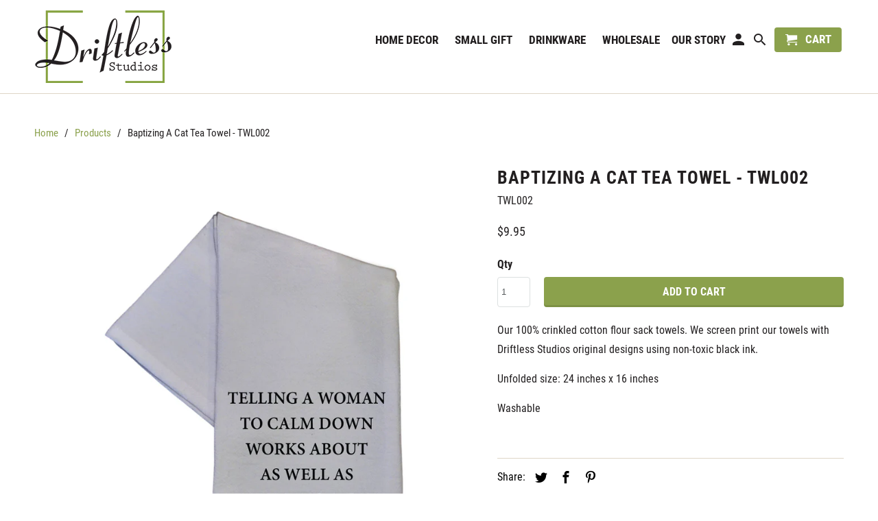

--- FILE ---
content_type: text/html; charset=utf-8
request_url: https://driftlessstudios.com/products/copy-of-how-to-turn-water-into-wine-twl001
body_size: 34777
content:
<!DOCTYPE html>
<html lang="en">
  <head>

<link rel="preconnect" href="https://fonts.gstatic.com/" crossorigin>




<noscript class="hs-deferred-styles">
  
    <link href="https://fonts.googleapis.com/css?family=Roboto+Condensed:400italic,400,700,700italic" rel="stylesheet" type="text/css" media="all" />
  
</noscript>





<!-- Hyperspeed:44748 -->
<!-- Lazyload + Responsive Images-->
<script defer src="//driftlessstudios.com/cdn/shop/t/15/assets/hs-lazysizes.min.js?v=135185435301384952361646753540"></script>

<script defer src="//driftlessstudios.com/cdn/shop/t/15/assets/hs-image-change.min.js?v=123996040035663695621646753538"></script>
<link rel="preload" href="//driftlessstudios.com/cdn/shop/t/15/assets/hyperspeed.scss.css?v=145141380226033685531646753540" as="style" onload="this.onload=null;this.rel='stylesheet'">
<noscript><link rel="stylesheet" href="//driftlessstudios.com/cdn/shop/t/15/assets/hyperspeed.scss.css?v=145141380226033685531646753540"></noscript><!-- Third party app optimization -->
<!-- Is an app not updating? Just click Rebuild Cache in Hyperspeed. -->
<!-- Or, stop caching the app by clicking View Details on App Caching in your Theme Optimization settings. -->
<script>(function(){var hsUrls=[{"original_url":"//d1liekpayvooaz.cloudfront.net/apps/customizery/customizery.js?shop=driftless-studios.myshopify.com","url":"//driftlessstudios.com/cdn/shop/t/15/assets/customizery.js?shop=driftless-studios.myshopify.com&hs_version=7","load_method":"ON_ACTION","pages":["CART","OTHER","COLLECTIONS","HOME","PRODUCT"]},{"original_url":"//productreviews.shopifycdn.com/embed/loader.js?shop=driftless-studios.myshopify.com","url":"//driftlessstudios.com/cdn/shop/t/15/assets/loader.js?shop=driftless-studios.myshopify.com&hs_version=2","load_method":"ON_ACTION","pages":["HOME","COLLECTIONS","PRODUCT","CART","OTHER"]},{"original_url":"https://d1owz8ug8bf83z.cloudfront.net/laundry-symbols//js/pdfgenerator.js?shop=driftless-studios.myshopify.com","url":"//driftlessstudios.com/cdn/shop/t/15/assets/pdfgenerator.js?shop=driftless-studios.myshopify.com&hs_version=1","load_method":"ON_ACTION","pages":["CART","OTHER","COLLECTIONS","HOME","PRODUCT"]}];var insertBeforeBackup=Node.prototype.insertBefore;var currentPageType=getPageType();var updatedTs=1646742180228;function getPageType(){var currentPage="product";if(currentPage==='index'){return'HOME';}else if(currentPage==='collection'){return'COLLECTIONS';}else if(currentPage==='product'){return'PRODUCT';}else if(currentPage==='cart'){return'CART';}else{return'OTHER';}}
function isWhitelistedPage(script){return script.pages.includes(currentPageType);}
function getCachedScriptUrl(url){var result=hsUrls.find(function(el){return url.includes(el.original_url);});return result;}
function loadScript(scriptInfo){if(isWhitelistedPage(scriptInfo)){var s=document.createElement('script');s.type='text/javascript';s.async=true;s.src=scriptInfo.url;var x=document.getElementsByTagName('script')[0];insertBeforeBackup.apply(x.parentNode,[s,x]);}}
function hyperLoadOnScroll(){hsUrls.filter(function(url){return url.load_method==='ON_SCROLL';}).forEach(function(scriptInfo){loadScript(scriptInfo)})
if(window.detachEvent){window.detachEvent('scroll',hyperLoadOnScroll);}else{window.removeEventListener('scroll',hyperLoadOnScroll);}}
var userEvents={touch:["touchmove","touchend"],mouse:["mousemove","click","keydown","scroll"]};function isTouch(){var touchIdentifiers=" -webkit- -moz- -o- -ms- ".split(" ");if("ontouchstart"in window||window.DocumentTouch&&document instanceof DocumentTouch){return true;}
var query=["(",touchIdentifiers.join("touch-enabled),("),"hsterminal",")"].join("");return window.matchMedia(query).matches;}
var actionEvents=isTouch()?userEvents.touch:userEvents.mouse;function loadOnUserAction(){hsUrls.filter(function(url){return url.load_method==='ON_ACTION';}).forEach(function(scriptInfo){loadScript(scriptInfo)})
actionEvents.forEach(function(userEvent){document.removeEventListener(userEvent,loadOnUserAction);});}
function enableCaching(){return(Date.now()-86400000)<updatedTs}
if(enableCaching()){Node.prototype.insertBefore=function(newNode,refNode){if(newNode.type!=="text/javascript"&&newNode.type!=="application/javascript"&&newNode.type!=="application/ecmascript"){return insertBeforeBackup.apply(this,arguments);}
var scriptInfo=getCachedScriptUrl(newNode.src);if(!scriptInfo){return insertBeforeBackup.apply(this,arguments);}
if(isWhitelistedPage(scriptInfo)&&scriptInfo.load_method!=='ON_SCROLL'&&scriptInfo.load_method!=='ON_ACTION'){var s=document.createElement('script');s.type='text/javascript';s.async=true;s.src=scriptInfo.url;insertBeforeBackup.apply(this,[s,refNode]);}}
if(window.attachEvent){window.attachEvent('scroll',hyperLoadOnScroll);}else{window.addEventListener('scroll',hyperLoadOnScroll);}
actionEvents.forEach(function(userEvent){document.addEventListener(userEvent,loadOnUserAction);});}})();</script>

<!-- Deferred CSS Files -->
<!-- Non Critical CSS files go here -->


<!-- CSS Preloading -->
<script>/* loadCSS. [c]2017 Filament Group, Inc. MIT License */
(function(b){b.loadCSS||(b.loadCSS=function(){});var c=loadCSS.relpreload={};c.support=function(){try{var a=b.document.createElement("link").relList.supports("preload")}catch(e){a=!1}return function(){return a}}();c.bindMediaToggle=function(a){function b(){a.addEventListener?a.removeEventListener("load",b):a.attachEvent&&a.detachEvent("onload",b);a.setAttribute("onload",null);a.media=c}var c=a.media||"all";a.addEventListener?a.addEventListener("load",b):a.attachEvent&&a.attachEvent("onload",b);setTimeout(function(){a.rel=
"stylesheet";a.media="only x"});setTimeout(b,3E3)};c.poly=function(){if(!c.support())for(var a=b.document.getElementsByTagName("link"),e=0;e<a.length;e++){var d=a[e];"preload"!==d.rel||"style"!==d.getAttribute("as")||d.getAttribute("data-loadcss")||(d.setAttribute("data-loadcss",!0),c.bindMediaToggle(d))}};if(!c.support()){c.poly();var f=b.setInterval(c.poly,500);b.addEventListener?b.addEventListener("load",function(){c.poly();b.clearInterval(f)}):b.attachEvent&&b.attachEvent("onload",function(){c.poly();
b.clearInterval(f)})}"undefined"!==typeof exports?exports.loadCSS=loadCSS:b.loadCSS=loadCSS})("undefined"!==typeof global?global:this);</script>

<!-- instant.load -->
<script defer src="//driftlessstudios.com/cdn/shop/t/15/assets/hs-instantload.min.js?v=123053109237140306481646753539"></script>


<script>var _p = new Image(1, 1);_p.src = "https://d3t15oqv74y46a.cloudfront.net/hyperspeed-image.png?shop=driftless-studios.myshopify.com&theme_state_id=44748";</script>
<noscript><img src="https://d3t15oqv74y46a.cloudfront.net/hyperspeed-image.png?shop=driftless-studios.myshopify.com&theme_state_id=44748"/></noscript>



<style>a,body,div,form,h1,h3,html,iframe,img,label,li,ol,p,span,ul{margin:0;padding:0;border:0;font-size:100%;font:inherit}@font-face{font-family:"Roboto Condensed";font-weight:400;font-style:normal;src:url("https://fonts.shopifycdn.com/roboto_condensed/robotocondensed_n4.901867ac1fae62a138ed9ec7898623d714425105.woff2?h1=ZHJpZnRsZXNzc3R1ZGlvcy5jb20&h2=ZHJpZnRsZXNzd2hvbGVzYWxlLmNvbQ&hmac=2782a685b1378f035c106056431a933ef8df43fb37c078d540559ed2f140775e") format("woff2"),url("https://fonts.shopifycdn.com/roboto_condensed/robotocondensed_n4.c3228efde738d250ea3586f81d19645b192589ab.woff?h1=ZHJpZnRsZXNzc3R1ZGlvcy5jb20&h2=ZHJpZnRsZXNzd2hvbGVzYWxlLmNvbQ&hmac=87879f5b9499c53029861a1cc59e01fdd68f6db7716eab8344075366be8470b8") format("woff")}@font-face{font-family:"Roboto Condensed";font-weight:700;font-style:normal;src:url("https://fonts.shopifycdn.com/roboto_condensed/robotocondensed_n7.a8dcc495520a7cc0e796688956d83e7a5274e247.woff2?h1=ZHJpZnRsZXNzc3R1ZGlvcy5jb20&h2=ZHJpZnRsZXNzd2hvbGVzYWxlLmNvbQ&hmac=4720e651eccfdc2b124cd167a9fa138c1ed72c11df3679f6bc63b804cf18940d") format("woff2"),url("https://fonts.shopifycdn.com/roboto_condensed/robotocondensed_n7.42ef03157aa2a002e25bb3dfa99c3e6719fa428a.woff?h1=ZHJpZnRsZXNzc3R1ZGlvcy5jb20&h2=ZHJpZnRsZXNzd2hvbGVzYWxlLmNvbQ&hmac=3241526fc3cc5cc6430700d595c89433e507ef5ae65258737ae76545a47993c7") format("woff")}@font-face{font-family:"Roboto Condensed";font-weight:400;font-style:italic;src:url("https://fonts.shopifycdn.com/roboto_condensed/robotocondensed_i4.13fc127c668f1ef2c693593d70d747d31984e2fb.woff2?h1=ZHJpZnRsZXNzc3R1ZGlvcy5jb20&h2=ZHJpZnRsZXNzd2hvbGVzYWxlLmNvbQ&hmac=10f1f26e587140c729172af1b3014cf6fe15a348b09c6bbfbc86948a1868c792") format("woff2"),url("https://fonts.shopifycdn.com/roboto_condensed/robotocondensed_i4.c9f77c83bde6a8505d7622ece139952798a4f56a.woff?h1=ZHJpZnRsZXNzc3R1ZGlvcy5jb20&h2=ZHJpZnRsZXNzd2hvbGVzYWxlLmNvbQ&hmac=af81cdd34e10fc3897ac326b00b3f0ae84936da33878d02e94133f3e0995c7be") format("woff")}@font-face{font-family:"Roboto Condensed";font-weight:700;font-style:italic;src:url("https://fonts.shopifycdn.com/roboto_condensed/robotocondensed_i7.7565ef358b998b657e7f441948127f8a7c9be773.woff2?h1=ZHJpZnRsZXNzc3R1ZGlvcy5jb20&h2=ZHJpZnRsZXNzd2hvbGVzYWxlLmNvbQ&hmac=09163ec60c3f24d6e103f3bd1c173b54662cb5a603c14fc3bc2e3a3bf9a43f86") format("woff2"),url("https://fonts.shopifycdn.com/roboto_condensed/robotocondensed_i7.06cb4516964ff08b914525b41601e86f4330c9c3.woff?h1=ZHJpZnRsZXNzc3R1ZGlvcy5jb20&h2=ZHJpZnRsZXNzd2hvbGVzYWxlLmNvbQ&hmac=a97a6415b5399100585070ece7fab0f932fd4969f4d2d16632451015f8bb2492") format("woff")}h1,h3{font-family:"Roboto Condensed",sans-serif;font-size:26px;font-weight:700;text-transform:uppercase;line-height:1.5;color:#221f20;display:block;letter-spacing:1px;text-rendering:optimizeLegibility;-webkit-font-smoothing:antialiased;-moz-osx-font-smoothing:grayscale}@media (max-width:767px){h1,h3{font-size:20px}}.logo img,.section img{max-width:100%;height:auto}@media only screen and (max-width:767px){.container{width:300px}.container .columns{margin:0}.container .eight.columns,.container .four.columns,.container .nine.columns,.container .seven.columns,.container .six.columns,.container .sixteen.columns,.container .ten.columns,.container .twelve.columns{width:300px}br.product_clear{display:none}.container .offset-by-three{padding-left:0}.breadcrumb_text{margin-bottom:1em!important}.flex-control-nav{bottom:10px}.header{background-color:#fff;border-bottom:1px solid #ded6c7}.logo a{margin:40px auto 0}#header a.mobile_logo_inside{margin:auto;position:absolute;top:0;left:0;bottom:0;right:0;font-size:18px;line-height:34px;z-index:-1;width:auto}#header a.mobile_logo_inside img{width:auto;max-width:150px;max-height:30px;padding-top:2px}.mobile_hidden{display:none!important}.breadcrumb{text-align:center;margin-bottom:1.5em}.header{display:none}select{width:100%}input.action_button[type=submit],input[type=submit]{width:100%;padding:11px 20px}.quick_shop{display:none!important}input.action_button{margin-bottom:1em!important}}.social_buttons a{color:#000!important}@font-face{font-family:retina;src:url("//cdn.shopify.com/s/files/1/1910/7699/t/8/assets/retina.eot?v=16676086216871072261");src:url("//cdn.shopify.com/s/files/1/1910/7699/t/8/assets/retina.eot?%23iefix&v=16676086216871072261") format("embedded-opentype"),url("//cdn.shopify.com/s/files/1/1910/7699/t/8/assets/retina.woff?v=3329002947225661187") format("woff"),url("//cdn.shopify.com/s/files/1/1910/7699/t/8/assets/retina.ttf?v=5957368434963213325") format("truetype"),url("//cdn.shopify.com/s/files/1/1910/7699/t/8/assets/retina.svg?v=2217059387521066246") format("svg");font-weight:400;font-style:normal}@media only screen and (max-width:479px){.mobile_hidden{display:none!important}h1,h3{font-size:150%}h1{padding:0}}a,body,div,form,h1,h3,h4,html,iframe,img,label,li,ol,p,span,ul{margin:0;padding:0;border:0;font-size:100%;font:inherit}body{line-height:1}ol,ul{list-style:none}body{background-color:#fff;font-family:"Roboto Condensed",sans-serif;font-weight:400;font-size:16px;text-transform:none;color:#221f20;line-height:1.8em;-webkit-font-smoothing:antialiased;-moz-osx-font-smoothing:grayscale;font-smoothing:antialiased}#content_wrapper{background-color:#fff}.logo{font-family:"Roboto Condensed",sans-serif;font-weight:400;font-size:26px;text-transform:uppercase;color:#221f20}.header_bar .logo a,.header_bar .logo a:visited,.logo a,.logo a:visited{color:#221f20}h1,h3,h4{font-family:"Roboto Condensed",sans-serif;font-size:26px;font-weight:700;text-transform:uppercase;line-height:1.5;color:#221f20;display:block;letter-spacing:1px;text-rendering:optimizeLegibility;-webkit-font-smoothing:antialiased;-moz-osx-font-smoothing:grayscale}@media (max-width:767px){h1,h3,h4{font-size:20px}}h1{font-size:26px;line-height:1.5em;margin:0 auto 15px;clear:both;font-weight:700;padding-top:4px}h1.product_name{margin-bottom:15px}h3{font-family:"Roboto Condensed",sans-serif;font-size:20px;font-weight:700;text-transform:uppercase;line-height:1.5;color:#221f20;display:block;letter-spacing:1px;text-rendering:optimizeLegibility;-webkit-font-smoothing:antialiased;-moz-osx-font-smoothing:grayscale;line-height:35px;margin:0 auto 15px 0;text-align:left}@media (max-width:767px){h3{font-size:16px}}h4{font-family:"Roboto Condensed",sans-serif;font-size:18px;font-weight:700;text-transform:uppercase;line-height:1.5;color:#221f20;display:block;letter-spacing:1px;text-rendering:optimizeLegibility;-webkit-font-smoothing:antialiased;-moz-osx-font-smoothing:grayscale;line-height:32px;margin:0 0 1em;padding:0;border-top:1px solid #ded6c7;border-bottom:1px solid #ded6c7;padding:7px 0;color:#221f20}p{margin:0 0 15px;font-style:normal;line-height:1.8em}hr{border:solid #ded6c7;border-width:1px 0 0;clear:both;margin:12px 0;height:0}a,a:visited{color:#8ba14c;text-decoration:none;outline:0}a,button,input,label,select,textarea{touch-action:manipulation}ol,ul{margin-bottom:20px}ul{list-style:circle}ol{list-style:decimal}ol,ul{margin-left:30px}ul ul{margin:4px 0 5px 30px;font-size:90%}ul ul li{margin-bottom:6px}li{margin-bottom:12px}.header{z-index:1000;width:100%;position:absolute}.header_bar{border-bottom:1px solid #ded6c7;background:#fff;background:rgba(255,255,255,.9)}.header_bar a,.header_bar a:visited{color:#221f20;text-shadow:none!important}.header div.container{padding-bottom:5px;padding-top:5px}#header{display:-webkit-box;display:-moz-box;display:-ms-flexbox;display:-webkit-flex;display:flex;-webkit-justify-content:space-between;-moz-justify-content:space-between;-ms-justify-content:space-between;justify-content:space-between;-ms-flex-pack:space-between;background:#f3f0e4;border-bottom:1px solid #ded6c7;color:#221f20;font-size:16px;font-weight:700;text-align:center;line-height:40px;height:40px;z-index:1000;width:100%;top:0;opacity:.95;-webkit-box-sizing:border-box;-moz-box-sizing:border-box;box-sizing:border-box}@media (min-width:768px){#header{display:none}}#header a{color:#221f20;font-size:32px;display:block;height:40px;position:relative;top:0;z-index:1;left:15px;font-size:25px}#header a.mobile_logo_inside{margin-left:-30px}div#header a span{display:inline;position:relative;top:-2px}#header a.right{left:auto;right:15px;font-size:20px}#header a.icon-menu span{top:-4px}.nav{text-align:right}.nav ul{display:block;border:none;padding:0;margin:0}.nav ul li{display:inline-block;position:relative;line-height:19px;margin:0;border:0}.nav ul li a.top-link::after{position:absolute;top:100%;left:0;width:100%;height:2px;background-color:#8ba14c!important;content:'';opacity:0;-ms-transform:translateY(10px);-webkit-transform:translateY(10px);transform:translateY(10px)}.nav ul li a.dropdown-link{padding:10px 6px 7px;z-index:1006;border:1px solid transparent;border-bottom:0}#header a span,.nav a,.nav a.icon-cart span,.nav a:visited,.search-close{font-family:"Roboto Condensed",sans-serif;font-weight:700;font-size:17px;text-transform:uppercase;color:#221f20;position:relative;display:block;letter-spacing:0;padding-bottom:8px}body:not(.feature_image) .content.container>div:first-child{padding-top:20px}.nav a.icon-cart span{display:inline}.primary_logo,.secondary_logo{display:none}.secondary-logo--true .primary_logo{display:none}.secondary-logo--true .secondary_logo{display:block}@media (max-width:767px){h4{font-size:14px}.header_bar{border-bottom:0}.secondary-logo--true img.primary_logo{display:block}.secondary-logo--true img.secondary_logo{display:none}}.header_bar .primary_logo{display:block}.header_bar .secondary_logo{display:none}.logo{padding:10px 0}.nav ul.menu li{padding:10px 3px}.nav ul li .cart-button{background-color:#8ba14c;padding:8px 15px;border-radius:4px}.nav ul li .cart-button span{padding-left:5px;top:-1px}.menu ul a{white-space:nowrap;padding:8px 15px;background:0 0;text-align:left;color:#221f20}.dropdown{background-color:#fff;border:1px solid #ded6c7;display:none;position:absolute;left:3px;top:45px;z-index:1005;min-width:250px;padding:10px 0}.dropdown a{text-shadow:none!important}.nav ul.menu ul{width:49%;float:left;display:inline}.nav ul.menu ul li{display:block;text-align:left;padding:0;z-index:1005}.nav ul.menu ul li a{border:0}#search{display:none;background:#f9f9f9;background:rgba(249,249,249,.95);width:100%;height:100%;left:0;top:0;z-index:900;position:fixed;text-align:center;overflow:hidden;-moz-box-sizing:border-box;-webkit-box-sizing:border-box;box-sizing:border-box;-webkit-backface-visibility:hidden;-moz-backface-visibility:hidden;-ms-backface-visibility:hidden;backface-visibility:hidden}.search-close{padding-top:125px;font-size:32px;font-family:HelveticaNeue-Light,"Helvetica Neue Light","Helvetica Neue",Helvetica,Arial,sans-serif!important;font-weight:300}#search form{z-index:950;padding-top:50px;clear:both}#search form input{width:100%;-moz-box-sizing:border-box;-webkit-box-sizing:border-box;box-sizing:border-box;border:1px solid #8a898a;padding:16px 15px;font-size:26px}.logo img,.section img,.thumbnail img{max-width:100%;height:auto}@-webkit-keyframes mirage{0%{background-position:0 5%}50%{background-position:100% 96%}100%{background-position:0 5%}}@-moz-keyframes mirage{0%{background-position:0 5%}50%{background-position:100% 96%}100%{background-position:0 5%}}@keyframes mirage{0%{background-position:0 5%}50%{background-position:100% 96%}100%{background-position:0 5%}}.lazyload--mirage+.transition-helper{content:'';position:absolute;background:linear-gradient(275deg,#d5d1d2,#fff);background-size:400% 400%;-webkit-animation:8s infinite mirage;-moz-animation:8s infinite mirage;animation:8s infinite mirage;top:0;left:0;right:0;bottom:0}.lazyload--mirage.lazyloaded+.transition-helper{opacity:0}img[data-sizes=auto]{display:block;width:100%;margin-left:auto;margin-right:auto}.image__container{display:block;margin-left:auto;margin-right:auto;position:relative}.action_button,button,input.action_button[type=submit],input[type=submit]{background:#8ba14c;color:#fff;border:0;padding:10px 20px;text-align:center;font-family:"Roboto Condensed",sans-serif;font-weight:700;font-size:16px;text-transform:uppercase;display:inline-block;-webkit-appearance:none;border-radius:4px;box-shadow:inset 0 -3px rgba(0,0,0,.1);-webkit-font-smoothing:antialiased;font-smoothing:antialiased;-webkit-appearance:none;box-sizing:border-box}.add_to_cart{width:100%;margin-top:0}.add_to_cart.action_button{min-height:44px;margin-bottom:0}.purchase-details{display:-webkit-box;display:-moz-box;display:-ms-flexbox;display:-webkit-flex;display:flex;-webkit-align-items:center;-moz-align-items:center;-ms-align-items:center;align-items:center}@media (min-width:1200px){.purchase-details{-webkit-align-items:flex-end;-moz-align-items:flex-end;-ms-align-items:flex-end;align-items:flex-end}}.purchase-details.smart-payment-button--false{-webkit-align-items:flex-end;-moz-align-items:flex-end;-ms-align-items:flex-end;align-items:flex-end}.purchase-details__quantity{margin-right:20px}.purchase-details__quantity input.quantity{padding-top:11px;padding-bottom:11px;line-height:1.4;min-height:44px;margin-bottom:0}.purchase-details__buttons{margin-top:20px;display:-webkit-box;display:-moz-box;display:-ms-flexbox;display:-webkit-flex;display:flex;-webkit-box-flex:1 0 60%;-moz-box-flex:1 0 60%;-webkit-flex:1 0 60%;-ms-flex:1 0 60%;flex:1 0 60%;-webkit-align-items:flex-end;-moz-align-items:flex-end;-ms-align-items:flex-end;align-items:flex-end;-webkit-flex-wrap:wrap;-moz-flex-wrap:wrap;-ms-flex-wrap:wrap;flex-wrap:wrap}@media (min-width:1200px){.purchase-details__buttons{-webkit-box-flex:1 0 70%;-moz-box-flex:1 0 70%;-webkit-flex:1 0 70%;-ms-flex:1 0 70%;flex:1 0 70%;-webkit-flex-wrap:no-wrap;-moz-flex-wrap:no-wrap;-ms-flex-wrap:no-wrap;flex-wrap:no-wrap}}ul.tabs{display:block;margin:10px 0;padding:0;border-bottom:1px solid #ded6c7;border-top:0;list-style:none;margin-left:0}ul.tabs li{display:block;width:auto;height:30px;padding:0;float:left;margin-bottom:0;border:0;list-style:none;margin-left:0}ul.tabs li a{display:block;text-decoration:none;width:auto;height:29px;padding:0 15px;line-height:30px;border-width:1px 0 0 1px;margin:0;font-size:13px}ul.tabs li a.active{border:1px solid #ded6c7;background-color:#fff;border-bottom:#fff;height:30px;position:relative;top:-4px;padding-top:4px;border-right-width:1px;margin:0 -1px 0 0;color:#221f20;-moz-border-radius-topleft:4px;-webkit-border-top-left-radius:4px;border-top-left-radius:4px;-moz-border-radius-topright:4px;-webkit-border-top-right-radius:4px;border-top-right-radius:4px}ul.tabs li:first-child a{-moz-border-radius-topleft:4px;-webkit-border-top-left-radius:4px;border-top-left-radius:4px}ul.tabs li:last-child a{border-width:1px 1px 0;-moz-border-radius-topright:4px;-webkit-border-top-right-radius:4px;border-top-right-radius:4px}ul.tabs-content{margin:0;display:block;border:0}ul.tabs-content>li{display:none;border:0}ul.tabs-content>li.active{display:block;border:0}form{margin-bottom:20px}input[type=email],input[type=number],input[type=text],select,textarea{-webkit-box-sizing:border-box;-moz-box-sizing:border-box;box-sizing:border-box;border:1px solid #dce0e0;padding:11px 10px;outline:0;border-radius:4px;font:13px HelveticaNeue-Light,"Helvetica Neue Light","Helvetica Neue",Helvetica,Arial,sans-serif;color:#565a5c;width:100%;margin:0;max-width:100%;display:block;margin-bottom:15px;background:#fff;-webkit-appearance:none;-moz-appearance:none;-ms-appearance:none;appearance:none}input[type=text]::-ms-clear{display:none;width:0;height:0}input[type=text]::-ms-reveal{display:none;width:0;height:0}select{background:url(//cdn.shopify.com/s/files/1/1910/7699/t/8/assets/select.png?v=17570124001835438251) right center no-repeat #fff;padding:10px 2em 10px 8px;-webkit-padding-end:30px;background-size:17px 5px;-moz-appearance:none;text-indent:.01px;text-overflow:''}select::-ms-expand{display:none}input[type=number]{padding:5px}label{display:block;font-weight:700;margin-bottom:4px}textarea{width:100%}input.quantity{width:48px;display:inline;margin-bottom:0;padding:8px 5px}.hidden{display:none}.right{float:right;position:relative}.center{text-align:center}.relative{position:relative}div.hidden{display:none}.no-js-only{display:none!important}.mobile-sticky-header--true{position:fixed}div.container{margin:0 auto;padding:20px 0}div.section{margin:10px 0}div.product_section{margin-top:5px}div.container div.breadcrumb{font-size:15px}div.container div.breadcrumb_text{margin-bottom:1.5em}.sku{margin-top:-15px}.thumbnail{position:relative;margin-bottom:1em}.thumbnail a{display:block;padding-bottom:.5em;color:#221f20}.thumbnail img{display:block;margin:0 auto}.thumbnail img{margin-bottom:.75em}.products .thumbnail img{max-height:200px}.sold_out{font-weight:700;color:#221f20}.was_price{text-decoration:line-through;color:#5d361d;font-style:italic;text-shadow:none;font-weight:400}.thumbnail .quick_shop{display:none;background-color:#888;position:absolute;width:100%;bottom:0;left:0;text-align:center;color:#fff;opacity:.85}button{border:none;appearance:none}ul.tabs:after,ul.tabs:before{content:'\0020';display:block;overflow:hidden;visibility:hidden;width:0;height:0}ul.tabs:after{clear:both}ul.tabs{zoom:1}.arrow{position:relative;font-size:18px;left:2px;opacity:.6}.modal{margin:10px 0;display:none;background-color:#fff}.modal p.modal_price,p.modal_price{font-size:18px;margin-bottom:1em}.modal form{margin-bottom:10px}.notify_form .action_button{width:100%}.product_image{text-align:center}.meta{font-size:13px}.contact-form{margin-bottom:0}.mm-menu,.mm-panels,.mm-panels>.mm-panel{margin:0;left:0;right:0;top:0;z-index:0;box-sizing:border-box}.mm-btn,.mm-menu{box-sizing:border-box}.mm-listview a,.mm-navbar a{text-decoration:none}.mm-listview .mm-next:before,.mm-listview>li:not(.mm-divider):after,.mm-next:after,.mm-prev:before{content:'';bottom:0}.mm-hidden{display:none!important}.mm-menu,.mm-panels>.mm-panel:not(.mm-hidden){display:block}.mm-menu{padding:0;position:absolute;bottom:0}.mm-panels,.mm-panels>.mm-panel{background:inherit;border-color:inherit;position:absolute;bottom:0}.mm-btn{z-index:1}.mm-panels{overflow:hidden}.mm-panel{-webkit-transform:translate(100%,0);-ms-transform:translate(100%,0);transform:translate(100%,0);-webkit-transform:translate3d(100%,0,0);transform:translate3d(100%,0,0)}.mm-panel.mm-opened{-webkit-transform:translate(0,0);-ms-transform:translate(0,0);transform:translate(0,0);-webkit-transform:translate3d(0,0,0);transform:translate3d(0,0,0)}.mm-panels>.mm-panel{-webkit-overflow-scrolling:touch;overflow:scroll;overflow-x:hidden;overflow-y:auto;padding:0 20px 20px}.mm-listview>li>a,.mm-navbar .mm-title{text-overflow:ellipsis;white-space:nowrap;overflow:hidden}.mm-panels>.mm-panel:after,.mm-panels>.mm-panel:before{content:'';display:block;height:20px}.mm-btn{width:40px;height:40px;position:absolute;top:0}.mm-next:after,.mm-prev:before{border-top:2px solid transparent;border-left:2px solid transparent;display:block;width:8px;height:8px;margin:auto;position:absolute;top:0}.mm-prev:before{-webkit-transform:rotate(-45deg);-ms-transform:rotate(-45deg);transform:rotate(-45deg);left:23px;right:auto}.mm-next:after{-webkit-transform:rotate(135deg);-ms-transform:rotate(135deg);transform:rotate(135deg);right:23px;left:auto}.mm-navbar{border-bottom:1px solid;border-color:inherit;text-align:center;line-height:20px;height:40px;padding:0 40px;margin:0;position:absolute;top:0;left:0;right:0}.mm-navbar>*{display:block;padding:10px 0}.mm-navbar .mm-btn:first-child{left:0}.mm-panel .mm-navbar{display:none}.mm-listview,.mm-listview>li{list-style:none;display:block;padding:0;margin:0}.mm-listview{font:inherit;font-size:14px;line-height:20px}.mm-listview>li{position:relative}.mm-listview>li,.mm-listview>li .mm-next,.mm-listview>li .mm-next:before,.mm-listview>li:after{border-color:inherit}.mm-listview>li>a{color:inherit;display:block;padding:14px 10px 14px 20px;margin:0}.mm-listview>li:not(.mm-divider):after{border-bottom-width:1px;border-bottom-style:solid;display:block;position:absolute;right:0;left:20px}.mm-listview .mm-next{background:rgba(3,2,1,0);width:50px;padding:0;position:absolute;right:0;top:0;bottom:0;z-index:2}.mm-listview .mm-next:before{border-left-width:1px;border-left-style:solid;display:block;position:absolute;top:0;left:0}.mm-listview .mm-next+a{margin-right:50px}.mm-panels>.mm-panel>.mm-listview{margin:20px -20px}.mm-panels>.mm-panel>.mm-navbar+.mm-listview{margin-top:-20px}.mm-menu{background:#f3f3f3;border-color:rgba(0,0,0,.1);color:rgba(0,0,0,.75)}.mm-menu .mm-navbar a,.mm-menu .mm-navbar>*{color:rgba(0,0,0,.3)}.mm-menu .mm-btn:after,.mm-menu .mm-btn:before{border-color:rgba(0,0,0,.3)}.mm-menu .mm-listview{border-color:rgba(0,0,0,.1)}.mm-menu .mm-listview>li .mm-next:after{border-color:rgba(0,0,0,.3)}.mm-page{box-sizing:border-box;position:relative}.mm-slideout{z-index:1}#mm-blocker{background:rgba(3,2,1,0);display:none;width:100%;height:100%;position:fixed;top:0;left:0;z-index:2}.mm-menu.mm-offcanvas{z-index:0;display:none;position:fixed;width:80%;min-width:140px;max-width:440px}.mm-navbar-bottom,.mm-navbar-top~.mm-navbar-top{border-bottom:none}.mm-menu>.mm-navbar{background:inherit;padding:0;z-index:3;-webkit-transform:translate(0,0);-ms-transform:translate(0,0);transform:translate(0,0);-webkit-transform:translate3d(0,0,0);transform:translate3d(0,0,0)}.mm-navbar-bottom{border-top-width:1px;border-top-style:solid;top:auto;bottom:0}.mm-navbar.mm-hasbtns{padding:0 40px}.mm-navbar-top-1{top:0}.mm-navbar-top-2{top:60px}.mm-hasnavbar-top-2 .mm-panels{top:110px}.mm-navbar-bottom-1{bottom:0}.mm-hasnavbar-bottom-1 .mm-panels{bottom:40px}.mm-search,.mm-search input{box-sizing:border-box}.mm-search{height:40px;padding:7px 10px 0;position:relative}.mm-search input{border:none!important;outline:0!important;box-shadow:none!important;border-radius:4px;font:inherit;font-size:14px;line-height:26px;display:block;width:100%;height:26px;min-height:26px;max-height:26px;margin:0;padding:0 10px}.mm-search input::-ms-clear{display:none}.mm-noresultsmsg{text-align:center;font-size:21px;padding:40px 0}.mm-menu .mm-search input{background:rgba(0,0,0,.05);color:rgba(0,0,0,.75)}.mm-menu .mm-noresultsmsg{color:rgba(0,0,0,.3)}.mm-menu.mm-offcanvas.mm-right{left:auto}.mm-menu.mm-theme-white{background:#fff;border-color:rgba(0,0,0,.1);color:rgba(0,0,0,.6)}.mm-menu.mm-theme-white .mm-navbar a,.mm-menu.mm-theme-white .mm-navbar>*{color:rgba(0,0,0,.3)}.mm-menu.mm-theme-white .mm-btn:after,.mm-menu.mm-theme-white .mm-btn:before{border-color:rgba(0,0,0,.3)}.mm-menu.mm-theme-white .mm-listview{border-color:rgba(0,0,0,.1)}.mm-menu.mm-theme-white .mm-listview>li .mm-next:after{border-color:rgba(0,0,0,.3)}.mm-menu.mm-theme-white .mm-search input{background:rgba(0,0,0,.15);color:rgba(0,0,0,.6)}.mm-menu.mm-theme-white .mm-noresultsmsg{color:rgba(0,0,0,.3)}.mm-menu{background:#333;color:rgba(255,255,255,.6)}.mm-menu .continue{background:rgba(0,0,0,.1);color:rgba(255,255,255,.8);text-indent:20px;padding-top:30px;padding-bottom:30px;margin-top:-20px;margin-bottom:5px;line-height:10px}.mm-menu.mm-theme-white{border-left:1px solid #eee;border-right:1px solid #eee}.mm-menu.mm-theme-white .continue{background:#fff;color:inherit}.mm-menu.mm-theme-white .mm-listview a.mm-subclose:before{border-color:#888}.mm-menu .mm-listview>li>a.mm-subclose:before{border-color:rgba(255,255,255,.3)}.mm-listview a.mm-subclose:before{content:'';border:2px solid transparent;display:block;width:7px;height:7px;margin-bottom:-5px;position:absolute;-ms-transform:rotate(-45deg);-webkit-transform:rotate(-45deg);transform:rotate(-45deg)}.mm-listview a.mm-subclose:before{border-right:none;border-bottom:none;margin-bottom:-15px;left:22px}.mm-menu .mm-listview>li.mm-label{background:rgba(255,255,255,.05);text-transform:uppercase}.mm-menu .mm-search input{background:rgba(255,255,255,.3);color:rgba(255,255,255,.6)}.mm-search input{border:none;border-radius:30px;font:inherit;font-size:14px;line-height:30px;outline:0;display:block;width:100%;height:30px;margin:0;padding:20px}.mm-listview>li .mm-next{border-left:transparent}.mm-menu .mm-noresultsmsg{color:rgba(255,255,255,.3);display:block;text-align:center;font-size:21px;padding:60px 0}.mm-fixed-top{position:fixed;width:100%;top:0;left:0}.header.mm-slideout{z-index:1000}#mm-blocker{z-index:9999}#nav a{font-family:"Roboto Condensed",sans-serif;font-weight:700;font-size:17px;text-transform:uppercase;letter-spacing:0;color:inherit}#nav a.mm-title{font-family:FontDrop,sans-serif;font-weight:700;text-transform:uppercase;letter-spacing:1px}.flex-control-nav,.slides{margin:0;padding:0;list-style:none}ul.slides li{border:none;padding:0;margin-bottom:0;position:relative;line-height:0}.flexslider{margin:0;padding:0;z-index:0}.flexslider .slides>li{display:none}.flexslider .slides img{display:block}.slides:after{content:"\0020";display:block;clear:both;visibility:hidden;line-height:0;height:0}.flexslider .slides img{display:block;max-width:100%;height:auto;margin:0 auto}.flexslider{position:relative;zoom:1;clear:both;overflow:hidden}.flexslider .slides{zoom:1}.flexslider .slides .flex-active-slide{z-index:100!important}.flexslider .slides li{text-align:center;position:relative;z-index:-100!important}.flex-control-nav{position:absolute;bottom:40px;text-align:center;width:100%;z-index:100}.flex-control-thumbs{width:100%;position:absolute;bottom:-40px;text-align:center}.flex-control-thumbs{position:static;overflow:hidden}.product_slider{margin-bottom:2em}.sub-footer .newsletter input{width:100%}.container{position:relative;width:1200px;margin:0 auto;padding:0}.columns{float:left;display:inline;margin-left:10px;margin-right:10px}.columns.alpha{margin-left:0}.columns.omega{margin-right:0}.container .four.columns{width:280px}.container .six.columns{width:430px}.container .seven.columns{width:505px}.container .eight.columns{width:580px}.container .nine.columns{width:655px}.container .ten.columns{width:730px}.container .twelve.columns{width:880px}.container .sixteen.columns{width:1180px}.container .offset-by-three{padding-left:225px}@media only screen and (min-width:960px) and (max-width:1199px){.container{position:relative;width:960px;margin:0 auto;padding:0}.container .columns{float:left;display:inline;margin-left:10px;margin-right:10px}.columns.alpha{margin-left:0}.columns.omega{margin-right:0}.container .four.columns{width:220px}.container .six.columns{width:340px}.container .seven.columns{width:400px}.container .eight.columns{width:460px}.container .nine.columns{width:520px}.container .ten.columns{width:580px}.container .twelve.columns{width:700px}.container .sixteen.columns{width:940px}.container .offset-by-three{padding-left:180px}.nav ul li{padding:0 7px}}@media only screen and (min-width:768px) and (max-width:959px){.container{width:768px}.container .columns{margin-left:10px;margin-right:10px}.columns.alpha{margin-left:0;margin-right:10px}.columns.omega{margin-right:0;margin-left:10px}.container .four.columns{width:172px}.container .six.columns{width:268px}.container .seven.columns{width:316px}.container .eight.columns{width:364px}.container .nine.columns{width:412px}.container .ten.columns{width:460px}.container .twelve.columns{width:556px}.container .sixteen.columns{width:748px}.container .offset-by-three{padding-left:144px}.nav ul.menu li{padding:10px 3px}.nav ul li .cart-button{background-color:transparent;padding:0;color:#221f20!important}.header_bar .nav ul li .cart-button{color:#221f20!important}.nav ul li .cart-button span{display:none}}@media only screen and (max-width:767px){.container{width:300px}.container .columns{margin:0}.container .eight.columns,.container .four.columns,.container .nine.columns,.container .seven.columns,.container .six.columns,.container .sixteen.columns,.container .ten.columns,.container .twelve.columns{width:300px}.container .thumbnail.even,.container .thumbnail.odd{width:140px!important}.container div.thumbnail.even{clear:left}.container div.thumbnail.odd{margin-left:20px}br.product_clear{display:none}.container .offset-by-three{padding-left:0}}@media only screen and (min-width:480px) and (max-width:767px){.container{width:420px}.container .columns{margin:0}.container .eight.columns,.container .four.columns,.container .nine.columns,.container .seven.columns,.container .six.columns,.container .sixteen.columns,.container .ten.columns,.container .twelve.columns{width:420px}.container .thumbnail.even,.container .thumbnail.odd{width:200px!important}.container div.thumbnail.even{clear:left}.container div.thumbnail.odd{margin-left:20px}br.product_clear{display:none}}.container:after{content:"\0020";display:block;height:0;clear:both;visibility:hidden}.clearfix:after,.clearfix:before{content:'\0020';display:block;overflow:hidden;visibility:hidden;width:0;height:0}.clearfix:after{clear:both}.clearfix{zoom:1}.clear{clear:both;display:block;overflow:hidden;visibility:hidden;width:0;height:0}@media only screen and (max-width:767px){.breadcrumb_text{margin-bottom:1em!important}.flex-control-nav{bottom:10px}.header{background-color:#fff;border-bottom:1px solid #ded6c7}.logo a{margin:40px auto 0}#header a.mobile_logo_inside{margin:auto;position:absolute;top:0;left:0;bottom:0;right:0;font-size:18px;line-height:34px;z-index:-1;width:auto}#header a.mobile_logo_inside img{width:auto;max-width:150px;max-height:30px;padding-top:2px}.mobile_hidden{display:none!important}.breadcrumb{text-align:center;margin-bottom:1.5em}.header{display:none}select{width:100%}input.action_button[type=submit],input[type=submit]{width:100%;padding:11px 20px}.container .columns.thumbnail{margin-top:1em}.quick_shop{display:none!important}input.action_button{margin-bottom:1em!important}}@media only screen and (min-width:480px) and (max-width:767px){.mobile_hidden{display:none!important}}@media only screen and (max-width:479px){.mobile_hidden{display:none!important}h1,h3,h4{font-size:150%}h1{padding:0}}.social_buttons,.social_buttons a{color:#000!important}.social_buttons a{padding-left:5px;font-size:18px;padding-left:10px;position:relative;top:2px}[class^=icon-]:before{font-family:retina;font-style:normal;font-weight:400;speak:none;display:inline-block;text-decoration:inherit;width:1.01em;margin-right:.2em;text-align:center;font-variant:normal;text-transform:none;line-height:1em;position:relative;top:1px}.icon-pinterest:before{content:"\e906"}.icon-menu:before{content:"\e910"}.icon-search:before{content:"\e911"}.icon-account:before{content:"\e915"}.icon-close:before{content:"\e90d"}.icon-gplus:before{content:"\e907"}.icon-email:before{content:"\e905"}.icon-arrow-right:before{content:"\e913"}.icon-cart:before{content:"\e93a"}.icon-facebook:before{content:"\ea90"}.icon-twitter:before{content:"\ea96"}.search-submit{position:relative;right:20px;float:right;top:46px;font-size:28px}.arrow{display:none}body:not(.feature_image) .content.container>div:first-child{padding-top:40px}.breadcrumb{text-transform:capitalize}#shopify-section-product-template h4{border-top:none;border-bottom:none}.nav ul li .cart-button,.nav ul li .cart-button span{color:#fff!important}.product_section .social_buttons .icon-email,.product_section .social_buttons .icon-gplus{display:none}.thumbnail .quick_shop{background-color:#8ba14c}div.content.container{padding:140px 0 0!important}@media only screen and (max-width:479px){div.content.container{padding-top:30px!important}}</style>

    <meta name="msvalidate.01" content="360F86B94C1BB6E5B586309E3282DD59" />
    <meta charset="utf-8">
    <meta http-equiv="cleartype" content="on">
    <meta name="robots" content="index,follow">

    
    <title>Baptizing A Cat Tea Towel - TWL002 - Driftless Studios</title>

    
      <meta name="description" content="Our 100% crinkled cotton flour sack towels. We screen print our towels with Driftless Studios original designs using non-toxic black ink. Unfolded size: 24 inches x 16 inches Washable  " />
    

    













































<meta name="author" content="Driftless Studios">
<meta property="og:url" content="https://driftlessstudios.com/products/copy-of-how-to-turn-water-into-wine-twl001">
<meta property="og:site_name" content="Driftless Studios">


  <meta property="og:type" content="product">
  <meta property="og:title" content="Baptizing A Cat Tea Towel -  TWL002">
  
    <meta property="og:image" content="http://driftlessstudios.com/cdn/shop/products/TWL002_600x.jpg?v=1618337779">
    <meta property="og:image:secure_url" content="https://driftlessstudios.com/cdn/shop/products/TWL002_600x.jpg?v=1618337779">
    
  
  <meta property="og:price:amount" content="9.95">
  <meta property="og:price:currency" content="USD">


  <meta property="og:description" content="Our 100% crinkled cotton flour sack towels. We screen print our towels with Driftless Studios original designs using non-toxic black ink. Unfolded size: 24 inches x 16 inches Washable  ">




<meta name="twitter:card" content="summary">

  <meta name="twitter:title" content="Baptizing A Cat Tea Towel -  TWL002">
  <meta name="twitter:description" content="Our 100% crinkled cotton flour sack towels. We screen print our towels with Driftless Studios original designs using non-toxic black ink.
Unfolded size: 24 inches x 16 inches
Washable
 ">
  <meta name="twitter:image" content="https://driftlessstudios.com/cdn/shop/products/TWL002_240x.jpg?v=1618337779">
  <meta name="twitter:image:width" content="240">
  <meta name="twitter:image:height" content="240">



    
    

    <!-- Mobile Specific Metas -->
    <meta name="HandheldFriendly" content="True">
    <meta name="MobileOptimized" content="320">
    <meta name="viewport" content="width=device-width,initial-scale=1">
    <meta name="theme-color" content="#ffffff">

    <!-- Stylesheets for Retina 4.5.0 -->
    


<noscript class="hs-deferred-styles">
  
    <link href="//driftlessstudios.com/cdn/shop/t/15/assets/styles.scss.css?v=28046063774392800111759331804" rel="stylesheet" type="text/css" media="all" />
  
</noscript>


    <!--[if lte IE 9]>
      


<noscript class="hs-deferred-styles">
  
    <link href="//driftlessstudios.com/cdn/shop/t/15/assets/ie.css?v=16370617434440559491646753574" rel="stylesheet" type="text/css" media="all" />
  
</noscript>


    <![endif]-->

    
      <link rel="shortcut icon" type="image/x-icon" href="//driftlessstudios.com/cdn/shop/files/DriftlessStudios-favicon_32x32.jpg?v=1613745169">
    

    <link rel="canonical" href="https://driftlessstudios.com/products/copy-of-how-to-turn-water-into-wine-twl001" />

    

    <script src="//driftlessstudios.com/cdn/shop/t/15/assets/app.min.js?v=65433734605771537701646753532" type="text/javascript"></script>
    <script>window.performance && window.performance.mark && window.performance.mark('shopify.content_for_header.start');</script><meta name="google-site-verification" content="eBUKFje7lvE-d9TdBdkSgDLJkJ647i0sGjGtCcq9uKI">
<meta id="shopify-digital-wallet" name="shopify-digital-wallet" content="/19107699/digital_wallets/dialog">
<meta name="shopify-checkout-api-token" content="4fd4c5e66b18342d17dec0649154dd24">
<meta id="in-context-paypal-metadata" data-shop-id="19107699" data-venmo-supported="false" data-environment="production" data-locale="en_US" data-paypal-v4="true" data-currency="USD">
<link rel="alternate" type="application/json+oembed" href="https://driftlessstudios.com/products/copy-of-how-to-turn-water-into-wine-twl001.oembed">
<script async="async" src="/checkouts/internal/preloads.js?locale=en-US"></script>
<link rel="preconnect" href="https://shop.app" crossorigin="anonymous">
<script async="async" src="https://shop.app/checkouts/internal/preloads.js?locale=en-US&shop_id=19107699" crossorigin="anonymous"></script>
<script id="apple-pay-shop-capabilities" type="application/json">{"shopId":19107699,"countryCode":"US","currencyCode":"USD","merchantCapabilities":["supports3DS"],"merchantId":"gid:\/\/shopify\/Shop\/19107699","merchantName":"Driftless Studios","requiredBillingContactFields":["postalAddress","email"],"requiredShippingContactFields":["postalAddress","email"],"shippingType":"shipping","supportedNetworks":["visa","masterCard","amex","discover","elo","jcb"],"total":{"type":"pending","label":"Driftless Studios","amount":"1.00"},"shopifyPaymentsEnabled":true,"supportsSubscriptions":true}</script>
<script id="shopify-features" type="application/json">{"accessToken":"4fd4c5e66b18342d17dec0649154dd24","betas":["rich-media-storefront-analytics"],"domain":"driftlessstudios.com","predictiveSearch":true,"shopId":19107699,"locale":"en"}</script>
<script>var Shopify = Shopify || {};
Shopify.shop = "driftless-studios.myshopify.com";
Shopify.locale = "en";
Shopify.currency = {"active":"USD","rate":"1.0"};
Shopify.country = "US";
Shopify.theme = {"name":"Retina With Wholesale Club with WC - 2020-01-29...","id":120894390385,"schema_name":"Retina","schema_version":"4.5.0","theme_store_id":null,"role":"main"};
Shopify.theme.handle = "null";
Shopify.theme.style = {"id":null,"handle":null};
Shopify.cdnHost = "driftlessstudios.com/cdn";
Shopify.routes = Shopify.routes || {};
Shopify.routes.root = "/";</script>
<script type="module">!function(o){(o.Shopify=o.Shopify||{}).modules=!0}(window);</script>
<script>!function(o){function n(){var o=[];function n(){o.push(Array.prototype.slice.apply(arguments))}return n.q=o,n}var t=o.Shopify=o.Shopify||{};t.loadFeatures=n(),t.autoloadFeatures=n()}(window);</script>
<script>
  window.ShopifyPay = window.ShopifyPay || {};
  window.ShopifyPay.apiHost = "shop.app\/pay";
  window.ShopifyPay.redirectState = null;
</script>
<script id="shop-js-analytics" type="application/json">{"pageType":"product"}</script>
<script defer="defer" async type="module" src="//driftlessstudios.com/cdn/shopifycloud/shop-js/modules/v2/client.init-shop-cart-sync_BdyHc3Nr.en.esm.js"></script>
<script defer="defer" async type="module" src="//driftlessstudios.com/cdn/shopifycloud/shop-js/modules/v2/chunk.common_Daul8nwZ.esm.js"></script>
<script type="module">
  await import("//driftlessstudios.com/cdn/shopifycloud/shop-js/modules/v2/client.init-shop-cart-sync_BdyHc3Nr.en.esm.js");
await import("//driftlessstudios.com/cdn/shopifycloud/shop-js/modules/v2/chunk.common_Daul8nwZ.esm.js");

  window.Shopify.SignInWithShop?.initShopCartSync?.({"fedCMEnabled":true,"windoidEnabled":true});

</script>
<script defer="defer" async type="module" src="//driftlessstudios.com/cdn/shopifycloud/shop-js/modules/v2/client.payment-terms_MV4M3zvL.en.esm.js"></script>
<script defer="defer" async type="module" src="//driftlessstudios.com/cdn/shopifycloud/shop-js/modules/v2/chunk.common_Daul8nwZ.esm.js"></script>
<script defer="defer" async type="module" src="//driftlessstudios.com/cdn/shopifycloud/shop-js/modules/v2/chunk.modal_CQq8HTM6.esm.js"></script>
<script type="module">
  await import("//driftlessstudios.com/cdn/shopifycloud/shop-js/modules/v2/client.payment-terms_MV4M3zvL.en.esm.js");
await import("//driftlessstudios.com/cdn/shopifycloud/shop-js/modules/v2/chunk.common_Daul8nwZ.esm.js");
await import("//driftlessstudios.com/cdn/shopifycloud/shop-js/modules/v2/chunk.modal_CQq8HTM6.esm.js");

  
</script>
<script>
  window.Shopify = window.Shopify || {};
  if (!window.Shopify.featureAssets) window.Shopify.featureAssets = {};
  window.Shopify.featureAssets['shop-js'] = {"shop-cart-sync":["modules/v2/client.shop-cart-sync_QYOiDySF.en.esm.js","modules/v2/chunk.common_Daul8nwZ.esm.js"],"init-fed-cm":["modules/v2/client.init-fed-cm_DchLp9rc.en.esm.js","modules/v2/chunk.common_Daul8nwZ.esm.js"],"shop-button":["modules/v2/client.shop-button_OV7bAJc5.en.esm.js","modules/v2/chunk.common_Daul8nwZ.esm.js"],"init-windoid":["modules/v2/client.init-windoid_DwxFKQ8e.en.esm.js","modules/v2/chunk.common_Daul8nwZ.esm.js"],"shop-cash-offers":["modules/v2/client.shop-cash-offers_DWtL6Bq3.en.esm.js","modules/v2/chunk.common_Daul8nwZ.esm.js","modules/v2/chunk.modal_CQq8HTM6.esm.js"],"shop-toast-manager":["modules/v2/client.shop-toast-manager_CX9r1SjA.en.esm.js","modules/v2/chunk.common_Daul8nwZ.esm.js"],"init-shop-email-lookup-coordinator":["modules/v2/client.init-shop-email-lookup-coordinator_UhKnw74l.en.esm.js","modules/v2/chunk.common_Daul8nwZ.esm.js"],"pay-button":["modules/v2/client.pay-button_DzxNnLDY.en.esm.js","modules/v2/chunk.common_Daul8nwZ.esm.js"],"avatar":["modules/v2/client.avatar_BTnouDA3.en.esm.js"],"init-shop-cart-sync":["modules/v2/client.init-shop-cart-sync_BdyHc3Nr.en.esm.js","modules/v2/chunk.common_Daul8nwZ.esm.js"],"shop-login-button":["modules/v2/client.shop-login-button_D8B466_1.en.esm.js","modules/v2/chunk.common_Daul8nwZ.esm.js","modules/v2/chunk.modal_CQq8HTM6.esm.js"],"init-customer-accounts-sign-up":["modules/v2/client.init-customer-accounts-sign-up_C8fpPm4i.en.esm.js","modules/v2/client.shop-login-button_D8B466_1.en.esm.js","modules/v2/chunk.common_Daul8nwZ.esm.js","modules/v2/chunk.modal_CQq8HTM6.esm.js"],"init-shop-for-new-customer-accounts":["modules/v2/client.init-shop-for-new-customer-accounts_CVTO0Ztu.en.esm.js","modules/v2/client.shop-login-button_D8B466_1.en.esm.js","modules/v2/chunk.common_Daul8nwZ.esm.js","modules/v2/chunk.modal_CQq8HTM6.esm.js"],"init-customer-accounts":["modules/v2/client.init-customer-accounts_dRgKMfrE.en.esm.js","modules/v2/client.shop-login-button_D8B466_1.en.esm.js","modules/v2/chunk.common_Daul8nwZ.esm.js","modules/v2/chunk.modal_CQq8HTM6.esm.js"],"shop-follow-button":["modules/v2/client.shop-follow-button_CkZpjEct.en.esm.js","modules/v2/chunk.common_Daul8nwZ.esm.js","modules/v2/chunk.modal_CQq8HTM6.esm.js"],"lead-capture":["modules/v2/client.lead-capture_BntHBhfp.en.esm.js","modules/v2/chunk.common_Daul8nwZ.esm.js","modules/v2/chunk.modal_CQq8HTM6.esm.js"],"checkout-modal":["modules/v2/client.checkout-modal_CfxcYbTm.en.esm.js","modules/v2/chunk.common_Daul8nwZ.esm.js","modules/v2/chunk.modal_CQq8HTM6.esm.js"],"shop-login":["modules/v2/client.shop-login_Da4GZ2H6.en.esm.js","modules/v2/chunk.common_Daul8nwZ.esm.js","modules/v2/chunk.modal_CQq8HTM6.esm.js"],"payment-terms":["modules/v2/client.payment-terms_MV4M3zvL.en.esm.js","modules/v2/chunk.common_Daul8nwZ.esm.js","modules/v2/chunk.modal_CQq8HTM6.esm.js"]};
</script>
<script>(function() {
  var isLoaded = false;
  function asyncLoad() {
    if (isLoaded) return;
    isLoaded = true;
    var urls = ["\/\/d1liekpayvooaz.cloudfront.net\/apps\/customizery\/customizery.js?shop=driftless-studios.myshopify.com","https:\/\/d1owz8ug8bf83z.cloudfront.net\/laundry-symbols\/\/js\/pdfgenerator.js?shop=driftless-studios.myshopify.com","\/\/cdn.shopify.com\/proxy\/01ae1268926a5b200fcafe3210eb0f1759c9373a30f95b0132f606f5a746c0de\/d1639lhkj5l89m.cloudfront.net\/js\/storefront\/uppromote.js?shop=driftless-studios.myshopify.com\u0026sp-cache-control=cHVibGljLCBtYXgtYWdlPTkwMA"];
    for (var i = 0; i < urls.length; i++) {
      var s = document.createElement('script');
      s.type = 'text/javascript';
      s.async = true;
      s.src = urls[i];
      var x = document.getElementsByTagName('script')[0];
      x.parentNode.insertBefore(s, x);
    }
  };
  if(window.attachEvent) {
    window.attachEvent('onload', asyncLoad);
  } else {
    window.addEventListener('load', asyncLoad, false);
  }
})();</script>
<script id="__st">var __st={"a":19107699,"offset":-21600,"reqid":"3e4b7458-5959-40f1-afed-34cf2dd9de0c-1768945939","pageurl":"driftlessstudios.com\/products\/copy-of-how-to-turn-water-into-wine-twl001","u":"a89143c5eac3","p":"product","rtyp":"product","rid":4568028708977};</script>
<script>window.ShopifyPaypalV4VisibilityTracking = true;</script>
<script id="captcha-bootstrap">!function(){'use strict';const t='contact',e='account',n='new_comment',o=[[t,t],['blogs',n],['comments',n],[t,'customer']],c=[[e,'customer_login'],[e,'guest_login'],[e,'recover_customer_password'],[e,'create_customer']],r=t=>t.map((([t,e])=>`form[action*='/${t}']:not([data-nocaptcha='true']) input[name='form_type'][value='${e}']`)).join(','),a=t=>()=>t?[...document.querySelectorAll(t)].map((t=>t.form)):[];function s(){const t=[...o],e=r(t);return a(e)}const i='password',u='form_key',d=['recaptcha-v3-token','g-recaptcha-response','h-captcha-response',i],f=()=>{try{return window.sessionStorage}catch{return}},m='__shopify_v',_=t=>t.elements[u];function p(t,e,n=!1){try{const o=window.sessionStorage,c=JSON.parse(o.getItem(e)),{data:r}=function(t){const{data:e,action:n}=t;return t[m]||n?{data:e,action:n}:{data:t,action:n}}(c);for(const[e,n]of Object.entries(r))t.elements[e]&&(t.elements[e].value=n);n&&o.removeItem(e)}catch(o){console.error('form repopulation failed',{error:o})}}const l='form_type',E='cptcha';function T(t){t.dataset[E]=!0}const w=window,h=w.document,L='Shopify',v='ce_forms',y='captcha';let A=!1;((t,e)=>{const n=(g='f06e6c50-85a8-45c8-87d0-21a2b65856fe',I='https://cdn.shopify.com/shopifycloud/storefront-forms-hcaptcha/ce_storefront_forms_captcha_hcaptcha.v1.5.2.iife.js',D={infoText:'Protected by hCaptcha',privacyText:'Privacy',termsText:'Terms'},(t,e,n)=>{const o=w[L][v],c=o.bindForm;if(c)return c(t,g,e,D).then(n);var r;o.q.push([[t,g,e,D],n]),r=I,A||(h.body.append(Object.assign(h.createElement('script'),{id:'captcha-provider',async:!0,src:r})),A=!0)});var g,I,D;w[L]=w[L]||{},w[L][v]=w[L][v]||{},w[L][v].q=[],w[L][y]=w[L][y]||{},w[L][y].protect=function(t,e){n(t,void 0,e),T(t)},Object.freeze(w[L][y]),function(t,e,n,w,h,L){const[v,y,A,g]=function(t,e,n){const i=e?o:[],u=t?c:[],d=[...i,...u],f=r(d),m=r(i),_=r(d.filter((([t,e])=>n.includes(e))));return[a(f),a(m),a(_),s()]}(w,h,L),I=t=>{const e=t.target;return e instanceof HTMLFormElement?e:e&&e.form},D=t=>v().includes(t);t.addEventListener('submit',(t=>{const e=I(t);if(!e)return;const n=D(e)&&!e.dataset.hcaptchaBound&&!e.dataset.recaptchaBound,o=_(e),c=g().includes(e)&&(!o||!o.value);(n||c)&&t.preventDefault(),c&&!n&&(function(t){try{if(!f())return;!function(t){const e=f();if(!e)return;const n=_(t);if(!n)return;const o=n.value;o&&e.removeItem(o)}(t);const e=Array.from(Array(32),(()=>Math.random().toString(36)[2])).join('');!function(t,e){_(t)||t.append(Object.assign(document.createElement('input'),{type:'hidden',name:u})),t.elements[u].value=e}(t,e),function(t,e){const n=f();if(!n)return;const o=[...t.querySelectorAll(`input[type='${i}']`)].map((({name:t})=>t)),c=[...d,...o],r={};for(const[a,s]of new FormData(t).entries())c.includes(a)||(r[a]=s);n.setItem(e,JSON.stringify({[m]:1,action:t.action,data:r}))}(t,e)}catch(e){console.error('failed to persist form',e)}}(e),e.submit())}));const S=(t,e)=>{t&&!t.dataset[E]&&(n(t,e.some((e=>e===t))),T(t))};for(const o of['focusin','change'])t.addEventListener(o,(t=>{const e=I(t);D(e)&&S(e,y())}));const B=e.get('form_key'),M=e.get(l),P=B&&M;t.addEventListener('DOMContentLoaded',(()=>{const t=y();if(P)for(const e of t)e.elements[l].value===M&&p(e,B);[...new Set([...A(),...v().filter((t=>'true'===t.dataset.shopifyCaptcha))])].forEach((e=>S(e,t)))}))}(h,new URLSearchParams(w.location.search),n,t,e,['guest_login'])})(!0,!0)}();</script>
<script integrity="sha256-4kQ18oKyAcykRKYeNunJcIwy7WH5gtpwJnB7kiuLZ1E=" data-source-attribution="shopify.loadfeatures" defer="defer" src="//driftlessstudios.com/cdn/shopifycloud/storefront/assets/storefront/load_feature-a0a9edcb.js" crossorigin="anonymous"></script>
<script crossorigin="anonymous" defer="defer" src="//driftlessstudios.com/cdn/shopifycloud/storefront/assets/shopify_pay/storefront-65b4c6d7.js?v=20250812"></script>
<script data-source-attribution="shopify.dynamic_checkout.dynamic.init">var Shopify=Shopify||{};Shopify.PaymentButton=Shopify.PaymentButton||{isStorefrontPortableWallets:!0,init:function(){window.Shopify.PaymentButton.init=function(){};var t=document.createElement("script");t.src="https://driftlessstudios.com/cdn/shopifycloud/portable-wallets/latest/portable-wallets.en.js",t.type="module",document.head.appendChild(t)}};
</script>
<script data-source-attribution="shopify.dynamic_checkout.buyer_consent">
  function portableWalletsHideBuyerConsent(e){var t=document.getElementById("shopify-buyer-consent"),n=document.getElementById("shopify-subscription-policy-button");t&&n&&(t.classList.add("hidden"),t.setAttribute("aria-hidden","true"),n.removeEventListener("click",e))}function portableWalletsShowBuyerConsent(e){var t=document.getElementById("shopify-buyer-consent"),n=document.getElementById("shopify-subscription-policy-button");t&&n&&(t.classList.remove("hidden"),t.removeAttribute("aria-hidden"),n.addEventListener("click",e))}window.Shopify?.PaymentButton&&(window.Shopify.PaymentButton.hideBuyerConsent=portableWalletsHideBuyerConsent,window.Shopify.PaymentButton.showBuyerConsent=portableWalletsShowBuyerConsent);
</script>
<script data-source-attribution="shopify.dynamic_checkout.cart.bootstrap">document.addEventListener("DOMContentLoaded",(function(){function t(){return document.querySelector("shopify-accelerated-checkout-cart, shopify-accelerated-checkout")}if(t())Shopify.PaymentButton.init();else{new MutationObserver((function(e,n){t()&&(Shopify.PaymentButton.init(),n.disconnect())})).observe(document.body,{childList:!0,subtree:!0})}}));
</script>
<link id="shopify-accelerated-checkout-styles" rel="stylesheet" media="screen" href="https://driftlessstudios.com/cdn/shopifycloud/portable-wallets/latest/accelerated-checkout-backwards-compat.css" crossorigin="anonymous">
<style id="shopify-accelerated-checkout-cart">
        #shopify-buyer-consent {
  margin-top: 1em;
  display: inline-block;
  width: 100%;
}

#shopify-buyer-consent.hidden {
  display: none;
}

#shopify-subscription-policy-button {
  background: none;
  border: none;
  padding: 0;
  text-decoration: underline;
  font-size: inherit;
  cursor: pointer;
}

#shopify-subscription-policy-button::before {
  box-shadow: none;
}

      </style>

<script>window.performance && window.performance.mark && window.performance.mark('shopify.content_for_header.end');</script>

    <noscript>
      <style>
        .lazyload--mirage+.transition-helper {
          display: none;
        }
        .image__fallback {
          width: 100vw;
          display: block !important;
          max-width: 100vw !important;
          margin-bottom: 0;
        }
        .no-js-only {
          display: inherit !important;
        }
        .icon-cart.cart-button {
          display: none;
        }
        .lazyload {
          opacity: 1;
          -webkit-filter: blur(0);
          filter: blur(0);
        }
        .animate_right,
        .animate_left,
        .animate_up,
        .animate_down {
          opacity: 1;
        }
        .flexslider .slides>li {
          display: block;
        }
        .product_section .product_form {
          opacity: 1;
        }
        .multi_select,
        form .select {
          display: block !important;
        }
        .swatch_options {
          display: none;
        }
        .primary_logo {
          display: block;
        }
      </style>
    </noscript>



<script>
  document.addEventListener("DOMContentLoaded", function(event) {
    const style = document.getElementById('wsg-custom-style');
    if (typeof window.isWsgCustomer != "undefined" && isWsgCustomer) {
      style.innerHTML = `
        ${style.innerHTML}
        /* A friend of hideWsg - this will _show_ only for wsg customers. Add class to an element to use */
        .showWsg {
          display: unset;
        }
        /* wholesale only CSS */
        .additional-checkout-buttons, .shopify-payment-button {
          display: none !important;
        }
        .wsg-proxy-container select {
          background-color: 
          ${
            document.querySelector('input').style.backgroundColor
            ? document.querySelector('input').style.backgroundColor
            : 'white'
          } !important;
        }
        `;
    }

    if (
      typeof window.embedButtonBg !== undefined
      && typeof window.embedButtonText !== undefined
      && window.embedButtonBg !== window.embedButtonText
    ) {
      style.innerHTML = `
        ${style.innerHTML}
        .wsg-button-fix {
          background: ${embedButtonBg} !important;
          border-color: ${embedButtonBg} !important;
          color: ${embedButtonText} !important;
        }
        `;
    }

    //=========================
    //         CUSTOM JS
    //==========================
    if (document.querySelector(".wsg-proxy-container")) {
      initNodeObserver(wsgCustomJs);
    }
  })

  function wsgCustomJs() {
    //update button classes
    const button = document.querySelectorAll(".wsg-button-fix");
    let buttonClass = "account-template_view-addresses";
    buttonClass = buttonClass.split(" ");
    for (let i = 0; i < button.length; i++) {
      button[i].classList.add(...buttonClass);
    }
    //wsgCustomJs window placeholder
    //update secondary btn color on proxy cart
    if(document.getElementById("wsg-checkout-one")) {
      const checkoutButton = document.getElementById("wsg-checkout-one");
      let wsgBtnColor = window.getComputedStyle(checkoutButton).backgroundColor;
      let wsgBtnBackground = "none";
      let wsgBtnBorder = "thin solid " + wsgBtnColor;
      let wsgBtnPadding = window.getComputedStyle(checkoutButton).padding;
      let spofBtn = document.querySelectorAll(".spof-btn");
      for (let i = 0; i < spofBtn.length; i++) {
        spofBtn[i].style.background = wsgBtnBackground;
        spofBtn[i].style.color = wsgBtnColor;
        spofBtn[i].style.border = wsgBtnBorder;
        spofBtn[i].style.padding = wsgBtnPadding;
      }
    }

    //update Quick Order Form label
    if (embedSPOFLabel) {
      document.querySelectorAll(".spof-btn").forEach(function(spofBtn) {
        spofBtn.removeAttribute("data-translation-selector");
        spofBtn.innerHTML = embedSPOFLabel;
      });
    }
  }

  function initNodeObserver(onChangeNodeCallback) {
    // Select the node that will be observed for mutations
    const targetNode = document.querySelector(".wsg-proxy-container");

    // Options for the observer (which mutations to observe)
    const config = { attributes: true, childList: true, subtree: true };

    // Callback function to execute when mutations are observed
    const callback = function (mutationsList, observer) {
      for(const mutation of mutationsList) {
        if (mutation.type === 'childList') {
          onChangeNodeCallback();
          observer.disconnect();
        }
      }
    };

    // Create an observer instance linked to the callback function
    const observer = new MutationObserver(callback);
    // Start observing the target node for configured mutations
    observer.observe(targetNode, config);
  }
</script>

  

  <style id="wsg-custom-style">
    /* A friend of hideWsg - this will _show_ only for wsg customers. Add class to an element to use */
    .showWsg {
      display: none;
    }
    /* Signup/login */
    #wsg-signup select,
    #wsg-signup input,
    #wsg-signup textarea {
      height: 46px;
      border: thin solid #d1d1d1;
      padding: 6px 10px;
    }
    #wsg-signup textarea {
      min-height: 100px;
    }
    .wsg-login-input {
      height: 46px;
      border: thin solid #d1d1d1;
      padding: 6px 10px;
    }
    #wsg-signup select {
    }
  /*   Quick Order Form */
    .wsg-table td {
     border: none;
     min-width: 150px;
    }
    .wsg-table tr {
     border-bottom: thin solid #d1d1d1; 
      border-left: none;
    }
    .wsg-table input[type="number"] {
      border: thin solid #d1d1d1;
      padding: 5px 15px;
      min-height: 42px;
    }
    #wsg-spof-link a {
      text-decoration: inherit;
      color: inherit;
    }
    .wsg-proxy-container {
      margin-top: 0% !important;
    }
    .wsg-proxy-container a {
      text-decoration: inherit;
      color: inherit;
    }
    @media screen and (max-width:768px){
      .wsg-proxy-container .wsg-table input[type="number"] {
         max-width: 80%; 
      }
      .wsg-center img {
        width: 50px !important;
      }
      .wsg-variant-price-area {
        min-width: 70px !important;
      }
    }
    /* Submit button */
    #wsg-cart-update{
      padding: 8px 10px;
      min-height: 45px;
      max-width: 100% !important;
    }
    .wsg-table {
      background: inherit !important;
    }
    .wsg-spof-container-main {
      background: inherit !important;
    }
    /* General fixes */
    .wsg-hide-prices {
      opacity: 0;
    }
    .wsg-ws-only .button {
      margin: 0;
    }
  </style>
<!-- BEGIN app block: shopify://apps/wholesale-gorilla/blocks/wsg-header/c48d0487-dff9-41a4-94c8-ec6173fe8b8d -->

   
  















  <!-- check for wsg customer - this now downcases to compare so we are no longer concerned about case matching in tags -->


      
      
      
      
      
      <!-- ajax data -->
      
        
          
        
      
      <script>
        console.log("Wsg-header release 5.22.24")
        // here we need to check if we on a previw theme and set the shop config from the metafield
        
const wsgShopConfigMetafields = {
            
          
            
          
            
          
            
              shopConfig : {"btnClasses":"account-template_view-addresses","hideDomElements":[".hideWsg"],"wsgPriceSelectors":{"productPrice":[".price-container__price",".current_price .money"],"collectionPrices":[".price .money",".product__price"]},"autoInstall":true,"wsgAjax":true,"wsgMultiAjax":false,"wsgAjaxSettings":{"price":".cart_item .price","linePrice":"","subtotal":".mm-label .money","checkoutBtn":"input[value='Checkout']"},"wsgSwatch":"","wsgAccountPageSelector":".collection_nav","wsgVolumeTable":".add_to_cart","excludedSections":[],"productSelectors":[],"wsgQVSelector":[".fancybox-skin"],"fileList":[],"wsgVersion":6},
            
          
}
        let wsgShopConfig = {"btnClasses":"account-template_view-addresses","hideDomElements":[".hideWsg"],"wsgPriceSelectors":{"productPrice":[".price-container__price",".current_price .money"],"collectionPrices":[".price .money",".product__price"]},"autoInstall":true,"wsgAjax":true,"wsgMultiAjax":false,"wsgAjaxSettings":{"price":".cart_item .price","linePrice":"","subtotal":".mm-label .money","checkoutBtn":"input[value='Checkout']"},"wsgSwatch":"","wsgAccountPageSelector":".collection_nav","wsgVolumeTable":".add_to_cart","excludedSections":[],"productSelectors":[],"wsgQVSelector":[".fancybox-skin"],"fileList":[],"wsgVersion":6};
        if (window.Shopify.theme.role !== 'main') {
          const wsgShopConfigUnpublishedTheme = wsgShopConfigMetafields[`shopConfig${window.Shopify.theme.id}`];
          if (wsgShopConfigUnpublishedTheme) {
            wsgShopConfig = wsgShopConfigUnpublishedTheme;
          }
        }
        // ==========================================
        //      Set global liquid variables
        // ==========================================
        // general variables 1220
        var wsgVersion = 6.0;
        var wsgActive = true;
        // the permanent domain of the shop
        var shopPermanentDomain = 'driftless-studios.myshopify.com';
        const wsgShopOrigin = 'https://driftlessstudios.com';
        const wsgThemeTemplate = 'product';
        //customer
        var isWsgCustomer = 
          false
        ;
        var wsgCustomerTags = null
        var wsgCustomerId = null
        // execution variables
        var wsgRunCollection;
        var wsgCollectionObserver;
        var wsgRunProduct;
        var wsgRunAccount;
        var wsgRunCart;
        var wsgRunSinglePage;
        var wsgRunSignup;
        var wsgRunSignupV2;
        var runProxy;
        // wsgData
        var wsgData = {"hostedStore":{"branding":{"isShowLogo":true},"accountPage":{"title":"My Account"},"cartPage":{"description":"","title":"Your Cart"},"catalogPage":{"collections":[],"hideSoldOut":false,"imageAspectRatio":"adaptToImage","numberOfColumns":4,"productsPerPage":12},"spofPage":{"description":"","title":"Quick Order Form"},"colorSettings":{"background":"#FFFFFF","primaryColor":"#000000","secondaryColor":"#FFFFFF","textColor":"#000000"},"footer":{"privacyPolicy":false,"termsOfService":false},"bannerText":"You are logged in to your wholesale account"},"translations":{"custom":false,"enable":false,"language":"english","translateBasedOnMarket":true},"shop_preferences":{"cart":{"note":{"description":"","isRequired":false},"poNumber":{"isRequired":false,"isShow":false},"termsAndConditions":{"isEnable":false,"text":""}},"exclusionsAndLocksSettings":{},"transitions":{"showTransitions":false,"installedTransitions":false},"retailPrice":{"enable":false,"strikethrough":false,"lowerOpacity":true,"label":" MSRP"},"checkInventory":false,"showShipPartial":false,"exclusions":["Retail"],"autoBackorder":false,"taxRate":-1,"draftNotification":true,"hideExclusions":true,"minOrder":-1,"marketSetting":false,"customWholesaleDiscountLabel":"","taxLabel":"","includeTaxInPriceRule":false},"page_styles":{"btnClasses":"","proxyMargin":0,"shipMargin":50},"volume_discounts":{"quantity_discounts":{"enabled":false,"products":[],"collections":[]},"settings":{"product_price_table":{},"custom_messages":{"custom_banner":{"banner_default":true,"banner_input":"Spend {{$}}, receive {{%}} off of your order."},"custom_success":{"success_default":true,"success_input":"Congratulations!  You received {{%}} off of your order!"}}},"enabled":true,"discounts":[]},"shipping_rates":{"handlingFee":{"type":"flat","amount":-1,"percent":-1,"min":-1,"max":-1,"label":""},"itemReservationOnInternational":{"isEnabledCustomReservationTime":false,"isReserveInventory":false,"reserveInventoryDays":60},"internationalMsg":{"title":"Thank you for your order.","message":"Because you are outside of our home country we will calculate your shipping and send you an invoice shortly."},"localPickup":{"isEnabled":false,"minOrderPrice":0,"fee":-1,"instructions":"","locations":[],"pickupTime":""},"localDelivery":{"isEnabled":true,"minOrderPrice":0},"useShopifyDefault":false,"freeShippingMin":30000,"fixedPercent":-1,"flatRate":-1,"redirectInternational":false,"ignoreAll":false,"ignoreCarrierRates":false,"deliveryTime":"","ignoreShopifyFreeRates":false,"autoApplyLowestRate":true,"isIncludeLocalDeliveryInLowestRate":true,"customShippingRateLabel":""},"single_page":{"collapseCollections":null,"excludeCollections":{"156660007025":{"title":"Small Gift","id":"156660007025","handle":"small-gift"},"103104315505":{"title":"Small Signs","id":"103104315505","handle":"small-signs"},"103104348273":{"title":"Square Signs","id":"103104348273","handle":"square-signs"},"56489574513":{"title":"Our Favorites Right Now","id":"56489574513","handle":"our-favorites-right-now"},"gid://shopify/Collection/385064521":{"title":"Coasters","id":"gid://shopify/Collection/385064521","handle":"coasters"},"gid://shopify/Collection/156686516337":{"title":"Fixtures","id":"gid://shopify/Collection/156686516337","handle":"fixtures"},"gid://shopify/Collection/379067145":{"title":"Personalized Cutting Boards","id":"gid://shopify/Collection/379067145","handle":"personalized-cutting-boards"},"gid://shopify/Collection/156831613041":{"title":"Photography","id":"gid://shopify/Collection/156831613041","handle":"photography"},"gid://shopify/Collection/29028188188":{"title":"Picture Frames","id":"gid://shopify/Collection/29028188188","handle":"picture-frames"},"gid://shopify/Collection/29020192796":{"title":"Rustic Carved Signs","id":"gid://shopify/Collection/29020192796","handle":"wood-carved-signs"},"gid://shopify/Collection/56358109297":{"title":"Rustic Carved World Maps","id":"gid://shopify/Collection/56358109297","handle":"rustic-carved-world-maps"},"gid://shopify/Collection/103104315505":{"title":"Small Signs","id":"gid://shopify/Collection/103104315505","handle":"small-signs"},"gid://shopify/Collection/103104348273":{"title":"Square Signs","id":"gid://shopify/Collection/103104348273","handle":"square-signs"}},"menuAction":"exclude","message":"All Signs Min 2 Per Design\nAll Magnets, Ornaments and Bottle Openers Min 6 Per Design\nAll Tumblers Min 2 Per Color/Design\nMagnetic Maps Min 2 Per Size YOU CAN MIX STYLES","linkInCart":true,"isShowInventoryInfo":true,"isShowSku":true,"isHideSPOFbtn":false,"spofButtonText":"Quick Order Form"},"net_orders":{"netRedirect":{"autoEmail":false,"message":"","title":"Thank you for your order!"},"autoPending":false,"enabled":false,"netTag":"","defaultPaymentTermsTemplateId":"","netTags":[],"isEnabledCustomReservationTime":false,"isReserveInventory":false,"reserveInventoryDays":60},"customer":{"signup":{"autoInvite":false,"autoTags":["wholesale"],"message":"","taxExempt":true},"loginMessage":"Log in to your wholesale account here.","accountMessage":"","redirectMessage":"Keep an eye on your email. As soon as we verify your account we will send you an email with a link to set up your password and start shopping.","accountPendingTitle":"Account Created!"},"quantity":{"cart":{"minValue":50},"collections":[{"rules":{"indivMult":2},"_id":"5f0858e612f9ed005d0e667e","id":155884781681,"name":"10x10 Signs"},{"rules":{"indivMin":2,"indivMult":2},"_id":"5ffdc4eb0c851e005d1f80bc","id":102977306737,"name":"12 oz. Wine Tumblers"},{"rules":{"indivMult":2},"_id":"5f08590aebdf20005dcc05cd","id":155884847217,"name":"12x18 Signs"},{"rules":{"indivMult":2},"_id":"5f08591ecb798f005d82b186","id":155884912753,"name":"12x24 Signs"},{"rules":{"indivMult":2},"_id":"5f085935270150005d234648","id":155884683377,"name":"12x6 Signs"},{"rules":{"indivMin":2,"indivMult":2},"_id":"5ffdc50c276864005da284f2","id":156701917297,"name":"16 oz. Wine Tumblers"},{"rules":{"indivMin":2,"indivMult":2},"_id":"6022a7f74374d2005deefc54","id":155884945521,"name":"16x16 Signs"},{"rules":{"indivMin":2,"indivMult":2},"_id":"5ffdc5408311c6005d4e755a","id":103007584369,"name":"20 Oz. Cocktail Tumblers"},{"rules":{"indivMult":2},"_id":"5f08598912f9ed005d0e667f","id":155885600881,"name":"24x24 Signs"},{"rules":{"indivMult":2},"_id":"5f0859a3ebdf20005dcc05ce","id":155885633649,"name":"36x18 Signs"},{"rules":{"indivMult":2},"_id":"5f0859b8cb798f005d82b187","id":155884585073,"name":"6X4 Wire Photo Frames"},{"rules":{"indivMult":2},"_id":"5f0859c9270150005d23464a","id":155884617841,"name":"6x6 Signs"},{"rules":{"indivMult":6},"_id":"5f085a0a270150005d23464b","id":385064969,"name":"Bottle Openers"},{"rules":{"indivMult":2},"_id":"5f085a1f84f051005da92c37","id":384744841,"name":"Magnet Boards"},{"rules":{"mult":6,"indivMult":6},"_id":"6128d402731bd00016318fad","id":385064841,"name":"Magnets"},{"rules":{"indivMult":6},"_id":"5f085a58cb798f005d82b188","id":81329913969,"name":"Ornaments"},{"rules":{"mult":2},"_id":"5f087e83679ed7005dd812e9","id":162276573297,"name":"24x16 Maps"},{"rules":{"mult":2},"_id":"5f087e955878fa005dc80ae6","id":162276606065,"name":"36x24 Map"},{"rules":{"indivMult":6},"_id":"5f087eb312f9ed005d0e6686","id":162276671601,"name":"Map Pins"},{"rules":{"min":4,"mult":4,"indivMin":4,"indivMult":4},"_id":"6058dcb61176cc00414ce4b2","id":162910601329,"name":"Tea Towels"},{"rules":{"indivMin":2,"indivMult":2},"_id":"5ffdc4fd22303e005d203f8c","id":166970032241,"name":"24x6 Signs"},{"rules":{"indivMin":2,"indivMult":2},"_id":"5ffdc55d02a9e1005d02b0bd","id":166763495537,"name":"30 oz. Cocktail Tumbler"},{"rules":{"indivMin":6,"indivMult":6},"_id":"624c7ad6f2ef8800168ebf79","id":269467254897,"name":"Soy Candles"},{"rules":{"indivMin":6,"indivMult":6},"_id":"624c7b10a2ef110016964b05","id":268571345009,"name":"Key Chain"},{"rules":{"indivMin":4,"indivMult":4},"_id":"62797646607d780016e55502","id":385064521,"name":"Coasters"},{"rules":{"indivMin":4,"indivMult":4},"id":273417011313,"name":"Swedish Dishcloths","_id":"64cbcbc8b35318ef156142f5"}],"migratedToCurrent":true,"products":[]},"activeTags":["wholesale","realdeals","faire","faire"],"hideDrafts":[],"server_link":"https://www.wholesalegorilla.app/shop_assets/wsg-index.js","tier":"basic","isPauseShop":false,"installStatus":"complete"}
        var wsgTier = 'basic'
        // AJAX variables
        var wsgRunAjax;
        var wsgAjaxCart;
        // product variables
        var wsgCollectionsList = [{"id":162910601329,"handle":"tea-towels","title":"Tea Towels","updated_at":"2026-01-20T06:04:39-06:00","body_html":"","published_at":"2020-08-10T11:18:15-05:00","sort_order":"best-selling","template_suffix":"","disjunctive":false,"rules":[{"column":"tag","relation":"equals","condition":"tea towel"}],"published_scope":"global"},{"id":270405861489,"handle":"wholesale-with-driftless-studios","title":"Wholesale With Driftless Studios","updated_at":"2026-01-20T06:04:39-06:00","body_html":"\u003ciframe src=\"https:\/\/www.faire.com\/embed\/bw_ass8kiq8qb\" width=\"240\" height=\"50\" scrolling=\"no\" style=\"margin:0 auto;border:none;display:block;max-width:100%;width:240px;height:50px;\"\u003e\u003c\/iframe\u003e","published_at":"2022-08-05T09:02:59-05:00","sort_order":"best-selling","template_suffix":"","disjunctive":true,"rules":[{"column":"title","relation":"contains","condition":"towel"}],"published_scope":"global","image":{"created_at":"2022-08-05T09:02:57-05:00","alt":null,"width":1000,"height":1000,"src":"\/\/driftlessstudios.com\/cdn\/shop\/collections\/Untitled_design_3.png?v=1659708177"}}]
        var wsgProdData = {"id":4568028708977,"title":"Baptizing A Cat Tea Towel -  TWL002","handle":"copy-of-how-to-turn-water-into-wine-twl001","description":"\u003cp\u003eOur 100% crinkled cotton flour sack towels. We screen print our towels with Driftless Studios original designs using non-toxic black ink.\u003c\/p\u003e\n\u003cp\u003eUnfolded size: 24 inches x 16 inches\u003c\/p\u003e\n\u003cp\u003eWashable\u003c\/p\u003e\n\u003cp\u003e \u003c\/p\u003e","published_at":"2020-09-07T09:41:22-05:00","created_at":"2020-09-07T09:24:20-05:00","vendor":"Driftless Studios","type":"Dish Towel","tags":["dish towel","Tea Towel"],"price":995,"price_min":995,"price_max":995,"available":true,"price_varies":false,"compare_at_price":null,"compare_at_price_min":0,"compare_at_price_max":0,"compare_at_price_varies":false,"variants":[{"id":32021467922545,"title":"Default Title","option1":"Default Title","option2":null,"option3":null,"sku":"TWL002","requires_shipping":true,"taxable":true,"featured_image":null,"available":true,"name":"Baptizing A Cat Tea Towel -  TWL002","public_title":null,"options":["Default Title"],"price":995,"weight":113,"compare_at_price":null,"inventory_quantity":-133,"inventory_management":"shopify","inventory_policy":"continue","barcode":"","requires_selling_plan":false,"selling_plan_allocations":[]}],"images":["\/\/driftlessstudios.com\/cdn\/shop\/products\/TWL002.jpg?v=1618337779"],"featured_image":"\/\/driftlessstudios.com\/cdn\/shop\/products\/TWL002.jpg?v=1618337779","options":["Title"],"media":[{"alt":null,"id":7542799827057,"position":1,"preview_image":{"aspect_ratio":1.0,"height":2500,"width":2500,"src":"\/\/driftlessstudios.com\/cdn\/shop\/products\/TWL002.jpg?v=1618337779"},"aspect_ratio":1.0,"height":2500,"media_type":"image","src":"\/\/driftlessstudios.com\/cdn\/shop\/products\/TWL002.jpg?v=1618337779","width":2500}],"requires_selling_plan":false,"selling_plan_groups":[],"content":"\u003cp\u003eOur 100% crinkled cotton flour sack towels. We screen print our towels with Driftless Studios original designs using non-toxic black ink.\u003c\/p\u003e\n\u003cp\u003eUnfolded size: 24 inches x 16 inches\u003c\/p\u003e\n\u003cp\u003eWashable\u003c\/p\u003e\n\u003cp\u003e \u003c\/p\u003e"}
        
          var wsgCurrentVariant = 32021467922545;
        
        var wsgCheckRestrictedProd = false;
        // Market and tax variables
        var wsgShopCountryCode = "US";
        var wsgShopCountry = "United States"
        var wsgCustomerTaxExempt = null
        var wsgPricesIncludeTax = false
        var wsgCustomerSelectedMarket = {
          country: "United States",
          iso_code: "US"
        }
        var wsgPrimaryMarketCurrency = "USD";
        // money formatting
        var wsgMoneyFormat = "${{amount}}";
        // config variables
        var wsgAjaxSettings = wsgShopConfig.wsgAjaxSettings;
        var wsgSwatch = wsgShopConfig.wsgSwatch;
        var wsgPriceSelectors = wsgShopConfig.wsgPriceSelectors;
        var wsgVolumeTable = wsgShopConfig.wsgVolumeTable;
        var wsgUseLegacyCollection = wsgShopConfig.wsgUseLegacyCollection;
        var wsgQVSelector = wsgShopConfig.wsgQVSelector;
        var hideDomElements = wsgShopConfig.hideDomElements;
        // button color settings
        var embedButtonBg = '#000000';
        var embedButtonText = '#000000';
        // Quick Order Form Label settings
        var embedSPOFLabel = wsgData?.single_page?.spofButtonText || 'Quick Order Form';

        // Load WSG script
        (function() {
          var loadWsg = function(url, callback) {
            var script = document.createElement("script");
            script.type = "text/javascript";
            // If the browser is Internet Explorer.
            if (script.readyState) {
              script.onreadystatechange = function() {
                if (script.readyState == "loaded" || script.readyState == "complete") {
                  script.onreadystatechange = null;
                  callback();
                }
              };
            // For any other browser.
            } else {
              script.onload = function() {
                callback();
              };
            } script.src = url;
            document.getElementsByTagName("head")[0].appendChild(script);
          };
          loadWsg(wsgData.server_link + "?v=6", function() {})
        })();
        // Run appropriate WSG process
        // === PRODUCT===
        
          wsgRunProduct = true;  
        
        // === ACCOUNT ===
        
        // === SPOF ===
        
        // === COLLECTION ===
        // Run collection on all templates/pages if we're running the 5+ script
        
          wsgRunCollection = true;
        
        // === AJAX CART ===
        
          if (wsgAjaxSettings && (wsgAjaxSettings.price || wsgAjaxSettings.linePrice || wsgAjaxSettings.subtotal || wsgAjaxSettings.checkoutBtn)) {
            wsgRunAjax = true;
          }
        
        // === CART ===
        
      </script>
      
        



        
        <!-- product data -->
        <span id="wsgReloadPrices_Window" style="display: none"></span>
        <div class="wsg-collections-list-4568028708977" style="display:none">[{"id":162910601329,"handle":"tea-towels","title":"Tea Towels","updated_at":"2026-01-20T06:04:39-06:00","body_html":"","published_at":"2020-08-10T11:18:15-05:00","sort_order":"best-selling","template_suffix":"","disjunctive":false,"rules":[{"column":"tag","relation":"equals","condition":"tea towel"}],"published_scope":"global"},{"id":270405861489,"handle":"wholesale-with-driftless-studios","title":"Wholesale With Driftless Studios","updated_at":"2026-01-20T06:04:39-06:00","body_html":"\u003ciframe src=\"https:\/\/www.faire.com\/embed\/bw_ass8kiq8qb\" width=\"240\" height=\"50\" scrolling=\"no\" style=\"margin:0 auto;border:none;display:block;max-width:100%;width:240px;height:50px;\"\u003e\u003c\/iframe\u003e","published_at":"2022-08-05T09:02:59-05:00","sort_order":"best-selling","template_suffix":"","disjunctive":true,"rules":[{"column":"title","relation":"contains","condition":"towel"}],"published_scope":"global","image":{"created_at":"2022-08-05T09:02:57-05:00","alt":null,"width":1000,"height":1000,"src":"\/\/driftlessstudios.com\/cdn\/shop\/collections\/Untitled_design_3.png?v=1659708177"}}]</div>
        <div class="wsg-product-tags-4568028708977" style="display:none">["dish towel","Tea Towel"]</div>
      

      
      
        
        
          
          
            
              <!-- BEGIN app snippet: wsg-exclusions --><script>
  const currentPageUrl = "https://driftlessstudios.com/products/copy-of-how-to-turn-water-into-wine-twl001";

  const wsgExclusionConfig = {
    currentPageUrl: currentPageUrl,
    customerTags: wsgCustomerTags,
    productExclusionTags: wsgData.shop_preferences.exclusions,
    tagsOverrideExclusions: wsgData.shop_preferences.tagsOverrideExclusions || [],
    isWsgCustomer: isWsgCustomer,
    //areas we do not want exclusions to run. edge cases, for example hidden products within the 'head' tag.  Any time weird parts of site are disappearing
    excludedSections: wsgShopConfig.excludedSections,
    //used to be col-item, usually product grid item. If a collection isn't repricing OR exclusions leaves gaps.  if you set this for 1, you have to set for all.
    productSelectors: wsgShopConfig.productSelectors // '.grid__item', '.predictive-search__list-item'
  }

  var loadExclusions = function (url, callback) {
    var script = document.createElement("script");
    script.setAttribute("defer", "")
    script.type = "text/javascript";

    // If the browser is Internet Explorer.
    if (script.readyState) {
      script.onreadystatechange = function () {
        if (script.readyState == "loaded" || script.readyState == "complete") {
          script.onreadystatechange = null;
          callback();
        }
      };
      // For any other browser.
    } else {
      script.onload = function () {
        callback();
      };
    }

    script.src = url;
    document.getElementsByTagName("head")[0].appendChild(script);
  };

  loadExclusions(wsgData.server_link.split("wsg-index.js")[0] + "wsg-exclusions.js?v=6", function () {
  })

</script><!-- END app snippet -->
            
          
        

        
        
        
        
        
        
          
        <link href="//cdn.shopify.com/extensions/019a7869-8cc2-7d4d-b9fd-e8ffc9cd6a21/shopify-extension-23/assets/wsg-embed.css" rel="stylesheet" type="text/css" media="all" />
      
      
<link href="//cdn.shopify.com/extensions/019a7869-8cc2-7d4d-b9fd-e8ffc9cd6a21/shopify-extension-23/assets/wsg-embed.css" rel="stylesheet" type="text/css" media="all" />

<!-- END app block --><script src="https://cdn.shopify.com/extensions/019a7869-8cc2-7d4d-b9fd-e8ffc9cd6a21/shopify-extension-23/assets/wsg-dependencies.js" type="text/javascript" defer="defer"></script>
<link href="https://monorail-edge.shopifysvc.com" rel="dns-prefetch">
<script>(function(){if ("sendBeacon" in navigator && "performance" in window) {try {var session_token_from_headers = performance.getEntriesByType('navigation')[0].serverTiming.find(x => x.name == '_s').description;} catch {var session_token_from_headers = undefined;}var session_cookie_matches = document.cookie.match(/_shopify_s=([^;]*)/);var session_token_from_cookie = session_cookie_matches && session_cookie_matches.length === 2 ? session_cookie_matches[1] : "";var session_token = session_token_from_headers || session_token_from_cookie || "";function handle_abandonment_event(e) {var entries = performance.getEntries().filter(function(entry) {return /monorail-edge.shopifysvc.com/.test(entry.name);});if (!window.abandonment_tracked && entries.length === 0) {window.abandonment_tracked = true;var currentMs = Date.now();var navigation_start = performance.timing.navigationStart;var payload = {shop_id: 19107699,url: window.location.href,navigation_start,duration: currentMs - navigation_start,session_token,page_type: "product"};window.navigator.sendBeacon("https://monorail-edge.shopifysvc.com/v1/produce", JSON.stringify({schema_id: "online_store_buyer_site_abandonment/1.1",payload: payload,metadata: {event_created_at_ms: currentMs,event_sent_at_ms: currentMs}}));}}window.addEventListener('pagehide', handle_abandonment_event);}}());</script>
<script id="web-pixels-manager-setup">(function e(e,d,r,n,o){if(void 0===o&&(o={}),!Boolean(null===(a=null===(i=window.Shopify)||void 0===i?void 0:i.analytics)||void 0===a?void 0:a.replayQueue)){var i,a;window.Shopify=window.Shopify||{};var t=window.Shopify;t.analytics=t.analytics||{};var s=t.analytics;s.replayQueue=[],s.publish=function(e,d,r){return s.replayQueue.push([e,d,r]),!0};try{self.performance.mark("wpm:start")}catch(e){}var l=function(){var e={modern:/Edge?\/(1{2}[4-9]|1[2-9]\d|[2-9]\d{2}|\d{4,})\.\d+(\.\d+|)|Firefox\/(1{2}[4-9]|1[2-9]\d|[2-9]\d{2}|\d{4,})\.\d+(\.\d+|)|Chrom(ium|e)\/(9{2}|\d{3,})\.\d+(\.\d+|)|(Maci|X1{2}).+ Version\/(15\.\d+|(1[6-9]|[2-9]\d|\d{3,})\.\d+)([,.]\d+|)( \(\w+\)|)( Mobile\/\w+|) Safari\/|Chrome.+OPR\/(9{2}|\d{3,})\.\d+\.\d+|(CPU[ +]OS|iPhone[ +]OS|CPU[ +]iPhone|CPU IPhone OS|CPU iPad OS)[ +]+(15[._]\d+|(1[6-9]|[2-9]\d|\d{3,})[._]\d+)([._]\d+|)|Android:?[ /-](13[3-9]|1[4-9]\d|[2-9]\d{2}|\d{4,})(\.\d+|)(\.\d+|)|Android.+Firefox\/(13[5-9]|1[4-9]\d|[2-9]\d{2}|\d{4,})\.\d+(\.\d+|)|Android.+Chrom(ium|e)\/(13[3-9]|1[4-9]\d|[2-9]\d{2}|\d{4,})\.\d+(\.\d+|)|SamsungBrowser\/([2-9]\d|\d{3,})\.\d+/,legacy:/Edge?\/(1[6-9]|[2-9]\d|\d{3,})\.\d+(\.\d+|)|Firefox\/(5[4-9]|[6-9]\d|\d{3,})\.\d+(\.\d+|)|Chrom(ium|e)\/(5[1-9]|[6-9]\d|\d{3,})\.\d+(\.\d+|)([\d.]+$|.*Safari\/(?![\d.]+ Edge\/[\d.]+$))|(Maci|X1{2}).+ Version\/(10\.\d+|(1[1-9]|[2-9]\d|\d{3,})\.\d+)([,.]\d+|)( \(\w+\)|)( Mobile\/\w+|) Safari\/|Chrome.+OPR\/(3[89]|[4-9]\d|\d{3,})\.\d+\.\d+|(CPU[ +]OS|iPhone[ +]OS|CPU[ +]iPhone|CPU IPhone OS|CPU iPad OS)[ +]+(10[._]\d+|(1[1-9]|[2-9]\d|\d{3,})[._]\d+)([._]\d+|)|Android:?[ /-](13[3-9]|1[4-9]\d|[2-9]\d{2}|\d{4,})(\.\d+|)(\.\d+|)|Mobile Safari.+OPR\/([89]\d|\d{3,})\.\d+\.\d+|Android.+Firefox\/(13[5-9]|1[4-9]\d|[2-9]\d{2}|\d{4,})\.\d+(\.\d+|)|Android.+Chrom(ium|e)\/(13[3-9]|1[4-9]\d|[2-9]\d{2}|\d{4,})\.\d+(\.\d+|)|Android.+(UC? ?Browser|UCWEB|U3)[ /]?(15\.([5-9]|\d{2,})|(1[6-9]|[2-9]\d|\d{3,})\.\d+)\.\d+|SamsungBrowser\/(5\.\d+|([6-9]|\d{2,})\.\d+)|Android.+MQ{2}Browser\/(14(\.(9|\d{2,})|)|(1[5-9]|[2-9]\d|\d{3,})(\.\d+|))(\.\d+|)|K[Aa][Ii]OS\/(3\.\d+|([4-9]|\d{2,})\.\d+)(\.\d+|)/},d=e.modern,r=e.legacy,n=navigator.userAgent;return n.match(d)?"modern":n.match(r)?"legacy":"unknown"}(),u="modern"===l?"modern":"legacy",c=(null!=n?n:{modern:"",legacy:""})[u],f=function(e){return[e.baseUrl,"/wpm","/b",e.hashVersion,"modern"===e.buildTarget?"m":"l",".js"].join("")}({baseUrl:d,hashVersion:r,buildTarget:u}),m=function(e){var d=e.version,r=e.bundleTarget,n=e.surface,o=e.pageUrl,i=e.monorailEndpoint;return{emit:function(e){var a=e.status,t=e.errorMsg,s=(new Date).getTime(),l=JSON.stringify({metadata:{event_sent_at_ms:s},events:[{schema_id:"web_pixels_manager_load/3.1",payload:{version:d,bundle_target:r,page_url:o,status:a,surface:n,error_msg:t},metadata:{event_created_at_ms:s}}]});if(!i)return console&&console.warn&&console.warn("[Web Pixels Manager] No Monorail endpoint provided, skipping logging."),!1;try{return self.navigator.sendBeacon.bind(self.navigator)(i,l)}catch(e){}var u=new XMLHttpRequest;try{return u.open("POST",i,!0),u.setRequestHeader("Content-Type","text/plain"),u.send(l),!0}catch(e){return console&&console.warn&&console.warn("[Web Pixels Manager] Got an unhandled error while logging to Monorail."),!1}}}}({version:r,bundleTarget:l,surface:e.surface,pageUrl:self.location.href,monorailEndpoint:e.monorailEndpoint});try{o.browserTarget=l,function(e){var d=e.src,r=e.async,n=void 0===r||r,o=e.onload,i=e.onerror,a=e.sri,t=e.scriptDataAttributes,s=void 0===t?{}:t,l=document.createElement("script"),u=document.querySelector("head"),c=document.querySelector("body");if(l.async=n,l.src=d,a&&(l.integrity=a,l.crossOrigin="anonymous"),s)for(var f in s)if(Object.prototype.hasOwnProperty.call(s,f))try{l.dataset[f]=s[f]}catch(e){}if(o&&l.addEventListener("load",o),i&&l.addEventListener("error",i),u)u.appendChild(l);else{if(!c)throw new Error("Did not find a head or body element to append the script");c.appendChild(l)}}({src:f,async:!0,onload:function(){if(!function(){var e,d;return Boolean(null===(d=null===(e=window.Shopify)||void 0===e?void 0:e.analytics)||void 0===d?void 0:d.initialized)}()){var d=window.webPixelsManager.init(e)||void 0;if(d){var r=window.Shopify.analytics;r.replayQueue.forEach((function(e){var r=e[0],n=e[1],o=e[2];d.publishCustomEvent(r,n,o)})),r.replayQueue=[],r.publish=d.publishCustomEvent,r.visitor=d.visitor,r.initialized=!0}}},onerror:function(){return m.emit({status:"failed",errorMsg:"".concat(f," has failed to load")})},sri:function(e){var d=/^sha384-[A-Za-z0-9+/=]+$/;return"string"==typeof e&&d.test(e)}(c)?c:"",scriptDataAttributes:o}),m.emit({status:"loading"})}catch(e){m.emit({status:"failed",errorMsg:(null==e?void 0:e.message)||"Unknown error"})}}})({shopId: 19107699,storefrontBaseUrl: "https://driftlessstudios.com",extensionsBaseUrl: "https://extensions.shopifycdn.com/cdn/shopifycloud/web-pixels-manager",monorailEndpoint: "https://monorail-edge.shopifysvc.com/unstable/produce_batch",surface: "storefront-renderer",enabledBetaFlags: ["2dca8a86"],webPixelsConfigList: [{"id":"1290764401","configuration":"{\"shopId\":\"230987\",\"env\":\"production\",\"metaData\":\"[]\"}","eventPayloadVersion":"v1","runtimeContext":"STRICT","scriptVersion":"bfd9a967c6567947e7b2121ef63afeee","type":"APP","apiClientId":2773553,"privacyPurposes":[],"dataSharingAdjustments":{"protectedCustomerApprovalScopes":["read_customer_address","read_customer_email","read_customer_name","read_customer_personal_data","read_customer_phone"]}},{"id":"456327281","configuration":"{\"config\":\"{\\\"pixel_id\\\":\\\"AW-863419499\\\",\\\"target_country\\\":\\\"US\\\",\\\"gtag_events\\\":[{\\\"type\\\":\\\"page_view\\\",\\\"action_label\\\":\\\"AW-863419499\\\/C8c4CJb4z5IBEOv42psD\\\"},{\\\"type\\\":\\\"purchase\\\",\\\"action_label\\\":\\\"AW-863419499\\\/7quHCJn4z5IBEOv42psD\\\"},{\\\"type\\\":\\\"view_item\\\",\\\"action_label\\\":\\\"AW-863419499\\\/-cIICJz4z5IBEOv42psD\\\"},{\\\"type\\\":\\\"add_to_cart\\\",\\\"action_label\\\":\\\"AW-863419499\\\/AQZNCJ_4z5IBEOv42psD\\\"},{\\\"type\\\":\\\"begin_checkout\\\",\\\"action_label\\\":\\\"AW-863419499\\\/zlE7CKL4z5IBEOv42psD\\\"},{\\\"type\\\":\\\"search\\\",\\\"action_label\\\":\\\"AW-863419499\\\/I_HgCKX4z5IBEOv42psD\\\"},{\\\"type\\\":\\\"add_payment_info\\\",\\\"action_label\\\":\\\"AW-863419499\\\/xDUqCKj4z5IBEOv42psD\\\"}],\\\"enable_monitoring_mode\\\":false}\"}","eventPayloadVersion":"v1","runtimeContext":"OPEN","scriptVersion":"b2a88bafab3e21179ed38636efcd8a93","type":"APP","apiClientId":1780363,"privacyPurposes":[],"dataSharingAdjustments":{"protectedCustomerApprovalScopes":["read_customer_address","read_customer_email","read_customer_name","read_customer_personal_data","read_customer_phone"]}},{"id":"152010865","configuration":"{\"pixel_id\":\"451923522235491\",\"pixel_type\":\"facebook_pixel\",\"metaapp_system_user_token\":\"-\"}","eventPayloadVersion":"v1","runtimeContext":"OPEN","scriptVersion":"ca16bc87fe92b6042fbaa3acc2fbdaa6","type":"APP","apiClientId":2329312,"privacyPurposes":["ANALYTICS","MARKETING","SALE_OF_DATA"],"dataSharingAdjustments":{"protectedCustomerApprovalScopes":["read_customer_address","read_customer_email","read_customer_name","read_customer_personal_data","read_customer_phone"]}},{"id":"55148657","eventPayloadVersion":"v1","runtimeContext":"LAX","scriptVersion":"1","type":"CUSTOM","privacyPurposes":["MARKETING"],"name":"Meta pixel (migrated)"},{"id":"71893105","eventPayloadVersion":"v1","runtimeContext":"LAX","scriptVersion":"1","type":"CUSTOM","privacyPurposes":["ANALYTICS"],"name":"Google Analytics tag (migrated)"},{"id":"shopify-app-pixel","configuration":"{}","eventPayloadVersion":"v1","runtimeContext":"STRICT","scriptVersion":"0450","apiClientId":"shopify-pixel","type":"APP","privacyPurposes":["ANALYTICS","MARKETING"]},{"id":"shopify-custom-pixel","eventPayloadVersion":"v1","runtimeContext":"LAX","scriptVersion":"0450","apiClientId":"shopify-pixel","type":"CUSTOM","privacyPurposes":["ANALYTICS","MARKETING"]}],isMerchantRequest: false,initData: {"shop":{"name":"Driftless Studios","paymentSettings":{"currencyCode":"USD"},"myshopifyDomain":"driftless-studios.myshopify.com","countryCode":"US","storefrontUrl":"https:\/\/driftlessstudios.com"},"customer":null,"cart":null,"checkout":null,"productVariants":[{"price":{"amount":9.95,"currencyCode":"USD"},"product":{"title":"Baptizing A Cat Tea Towel -  TWL002","vendor":"Driftless Studios","id":"4568028708977","untranslatedTitle":"Baptizing A Cat Tea Towel -  TWL002","url":"\/products\/copy-of-how-to-turn-water-into-wine-twl001","type":"Dish Towel"},"id":"32021467922545","image":{"src":"\/\/driftlessstudios.com\/cdn\/shop\/products\/TWL002.jpg?v=1618337779"},"sku":"TWL002","title":"Default Title","untranslatedTitle":"Default Title"}],"purchasingCompany":null},},"https://driftlessstudios.com/cdn","fcfee988w5aeb613cpc8e4bc33m6693e112",{"modern":"","legacy":""},{"shopId":"19107699","storefrontBaseUrl":"https:\/\/driftlessstudios.com","extensionBaseUrl":"https:\/\/extensions.shopifycdn.com\/cdn\/shopifycloud\/web-pixels-manager","surface":"storefront-renderer","enabledBetaFlags":"[\"2dca8a86\"]","isMerchantRequest":"false","hashVersion":"fcfee988w5aeb613cpc8e4bc33m6693e112","publish":"custom","events":"[[\"page_viewed\",{}],[\"product_viewed\",{\"productVariant\":{\"price\":{\"amount\":9.95,\"currencyCode\":\"USD\"},\"product\":{\"title\":\"Baptizing A Cat Tea Towel -  TWL002\",\"vendor\":\"Driftless Studios\",\"id\":\"4568028708977\",\"untranslatedTitle\":\"Baptizing A Cat Tea Towel -  TWL002\",\"url\":\"\/products\/copy-of-how-to-turn-water-into-wine-twl001\",\"type\":\"Dish Towel\"},\"id\":\"32021467922545\",\"image\":{\"src\":\"\/\/driftlessstudios.com\/cdn\/shop\/products\/TWL002.jpg?v=1618337779\"},\"sku\":\"TWL002\",\"title\":\"Default Title\",\"untranslatedTitle\":\"Default Title\"}}]]"});</script><script>
  window.ShopifyAnalytics = window.ShopifyAnalytics || {};
  window.ShopifyAnalytics.meta = window.ShopifyAnalytics.meta || {};
  window.ShopifyAnalytics.meta.currency = 'USD';
  var meta = {"product":{"id":4568028708977,"gid":"gid:\/\/shopify\/Product\/4568028708977","vendor":"Driftless Studios","type":"Dish Towel","handle":"copy-of-how-to-turn-water-into-wine-twl001","variants":[{"id":32021467922545,"price":995,"name":"Baptizing A Cat Tea Towel -  TWL002","public_title":null,"sku":"TWL002"}],"remote":false},"page":{"pageType":"product","resourceType":"product","resourceId":4568028708977,"requestId":"3e4b7458-5959-40f1-afed-34cf2dd9de0c-1768945939"}};
  for (var attr in meta) {
    window.ShopifyAnalytics.meta[attr] = meta[attr];
  }
</script>
<script class="analytics">
  (function () {
    var customDocumentWrite = function(content) {
      var jquery = null;

      if (window.jQuery) {
        jquery = window.jQuery;
      } else if (window.Checkout && window.Checkout.$) {
        jquery = window.Checkout.$;
      }

      if (jquery) {
        jquery('body').append(content);
      }
    };

    var hasLoggedConversion = function(token) {
      if (token) {
        return document.cookie.indexOf('loggedConversion=' + token) !== -1;
      }
      return false;
    }

    var setCookieIfConversion = function(token) {
      if (token) {
        var twoMonthsFromNow = new Date(Date.now());
        twoMonthsFromNow.setMonth(twoMonthsFromNow.getMonth() + 2);

        document.cookie = 'loggedConversion=' + token + '; expires=' + twoMonthsFromNow;
      }
    }

    var trekkie = window.ShopifyAnalytics.lib = window.trekkie = window.trekkie || [];
    if (trekkie.integrations) {
      return;
    }
    trekkie.methods = [
      'identify',
      'page',
      'ready',
      'track',
      'trackForm',
      'trackLink'
    ];
    trekkie.factory = function(method) {
      return function() {
        var args = Array.prototype.slice.call(arguments);
        args.unshift(method);
        trekkie.push(args);
        return trekkie;
      };
    };
    for (var i = 0; i < trekkie.methods.length; i++) {
      var key = trekkie.methods[i];
      trekkie[key] = trekkie.factory(key);
    }
    trekkie.load = function(config) {
      trekkie.config = config || {};
      trekkie.config.initialDocumentCookie = document.cookie;
      var first = document.getElementsByTagName('script')[0];
      var script = document.createElement('script');
      script.type = 'text/javascript';
      script.onerror = function(e) {
        var scriptFallback = document.createElement('script');
        scriptFallback.type = 'text/javascript';
        scriptFallback.onerror = function(error) {
                var Monorail = {
      produce: function produce(monorailDomain, schemaId, payload) {
        var currentMs = new Date().getTime();
        var event = {
          schema_id: schemaId,
          payload: payload,
          metadata: {
            event_created_at_ms: currentMs,
            event_sent_at_ms: currentMs
          }
        };
        return Monorail.sendRequest("https://" + monorailDomain + "/v1/produce", JSON.stringify(event));
      },
      sendRequest: function sendRequest(endpointUrl, payload) {
        // Try the sendBeacon API
        if (window && window.navigator && typeof window.navigator.sendBeacon === 'function' && typeof window.Blob === 'function' && !Monorail.isIos12()) {
          var blobData = new window.Blob([payload], {
            type: 'text/plain'
          });

          if (window.navigator.sendBeacon(endpointUrl, blobData)) {
            return true;
          } // sendBeacon was not successful

        } // XHR beacon

        var xhr = new XMLHttpRequest();

        try {
          xhr.open('POST', endpointUrl);
          xhr.setRequestHeader('Content-Type', 'text/plain');
          xhr.send(payload);
        } catch (e) {
          console.log(e);
        }

        return false;
      },
      isIos12: function isIos12() {
        return window.navigator.userAgent.lastIndexOf('iPhone; CPU iPhone OS 12_') !== -1 || window.navigator.userAgent.lastIndexOf('iPad; CPU OS 12_') !== -1;
      }
    };
    Monorail.produce('monorail-edge.shopifysvc.com',
      'trekkie_storefront_load_errors/1.1',
      {shop_id: 19107699,
      theme_id: 120894390385,
      app_name: "storefront",
      context_url: window.location.href,
      source_url: "//driftlessstudios.com/cdn/s/trekkie.storefront.cd680fe47e6c39ca5d5df5f0a32d569bc48c0f27.min.js"});

        };
        scriptFallback.async = true;
        scriptFallback.src = '//driftlessstudios.com/cdn/s/trekkie.storefront.cd680fe47e6c39ca5d5df5f0a32d569bc48c0f27.min.js';
        first.parentNode.insertBefore(scriptFallback, first);
      };
      script.async = true;
      script.src = '//driftlessstudios.com/cdn/s/trekkie.storefront.cd680fe47e6c39ca5d5df5f0a32d569bc48c0f27.min.js';
      first.parentNode.insertBefore(script, first);
    };
    trekkie.load(
      {"Trekkie":{"appName":"storefront","development":false,"defaultAttributes":{"shopId":19107699,"isMerchantRequest":null,"themeId":120894390385,"themeCityHash":"5543487350518995625","contentLanguage":"en","currency":"USD","eventMetadataId":"04fb868f-eaac-4f4d-bdb8-0b2dac25c5c9"},"isServerSideCookieWritingEnabled":true,"monorailRegion":"shop_domain","enabledBetaFlags":["65f19447"]},"Session Attribution":{},"S2S":{"facebookCapiEnabled":true,"source":"trekkie-storefront-renderer","apiClientId":580111}}
    );

    var loaded = false;
    trekkie.ready(function() {
      if (loaded) return;
      loaded = true;

      window.ShopifyAnalytics.lib = window.trekkie;

      var originalDocumentWrite = document.write;
      document.write = customDocumentWrite;
      try { window.ShopifyAnalytics.merchantGoogleAnalytics.call(this); } catch(error) {};
      document.write = originalDocumentWrite;

      window.ShopifyAnalytics.lib.page(null,{"pageType":"product","resourceType":"product","resourceId":4568028708977,"requestId":"3e4b7458-5959-40f1-afed-34cf2dd9de0c-1768945939","shopifyEmitted":true});

      var match = window.location.pathname.match(/checkouts\/(.+)\/(thank_you|post_purchase)/)
      var token = match? match[1]: undefined;
      if (!hasLoggedConversion(token)) {
        setCookieIfConversion(token);
        window.ShopifyAnalytics.lib.track("Viewed Product",{"currency":"USD","variantId":32021467922545,"productId":4568028708977,"productGid":"gid:\/\/shopify\/Product\/4568028708977","name":"Baptizing A Cat Tea Towel -  TWL002","price":"9.95","sku":"TWL002","brand":"Driftless Studios","variant":null,"category":"Dish Towel","nonInteraction":true,"remote":false},undefined,undefined,{"shopifyEmitted":true});
      window.ShopifyAnalytics.lib.track("monorail:\/\/trekkie_storefront_viewed_product\/1.1",{"currency":"USD","variantId":32021467922545,"productId":4568028708977,"productGid":"gid:\/\/shopify\/Product\/4568028708977","name":"Baptizing A Cat Tea Towel -  TWL002","price":"9.95","sku":"TWL002","brand":"Driftless Studios","variant":null,"category":"Dish Towel","nonInteraction":true,"remote":false,"referer":"https:\/\/driftlessstudios.com\/products\/copy-of-how-to-turn-water-into-wine-twl001"});
      }
    });


        var eventsListenerScript = document.createElement('script');
        eventsListenerScript.async = true;
        eventsListenerScript.src = "//driftlessstudios.com/cdn/shopifycloud/storefront/assets/shop_events_listener-3da45d37.js";
        document.getElementsByTagName('head')[0].appendChild(eventsListenerScript);

})();</script>
  <script>
  if (!window.ga || (window.ga && typeof window.ga !== 'function')) {
    window.ga = function ga() {
      (window.ga.q = window.ga.q || []).push(arguments);
      if (window.Shopify && window.Shopify.analytics && typeof window.Shopify.analytics.publish === 'function') {
        window.Shopify.analytics.publish("ga_stub_called", {}, {sendTo: "google_osp_migration"});
      }
      console.error("Shopify's Google Analytics stub called with:", Array.from(arguments), "\nSee https://help.shopify.com/manual/promoting-marketing/pixels/pixel-migration#google for more information.");
    };
    if (window.Shopify && window.Shopify.analytics && typeof window.Shopify.analytics.publish === 'function') {
      window.Shopify.analytics.publish("ga_stub_initialized", {}, {sendTo: "google_osp_migration"});
    }
  }
</script>
<script
  defer
  src="https://driftlessstudios.com/cdn/shopifycloud/perf-kit/shopify-perf-kit-3.0.4.min.js"
  data-application="storefront-renderer"
  data-shop-id="19107699"
  data-render-region="gcp-us-central1"
  data-page-type="product"
  data-theme-instance-id="120894390385"
  data-theme-name="Retina"
  data-theme-version="4.5.0"
  data-monorail-region="shop_domain"
  data-resource-timing-sampling-rate="10"
  data-shs="true"
  data-shs-beacon="true"
  data-shs-export-with-fetch="true"
  data-shs-logs-sample-rate="1"
  data-shs-beacon-endpoint="https://driftlessstudios.com/api/collect"
></script>
</head>
  
  <body class="product "
    data-money-format="${{amount}}">
    <div id="content_wrapper">

      <div id="shopify-section-header" class="shopify-section header-section">

<div id="header" class="mobile-header mobile-sticky-header--true" data-search-enabled="true">
  <a href="#nav" class="icon-menu" aria-haspopup="true" aria-label="Menu" role="nav"><span>Menu</span></a>
  
    <a href="https://driftlessstudios.com" title="Driftless Studios" class="mobile_logo_inside logo">
      
        <img src="//driftlessstudios.com/cdn/shop/files/DriftlessStudios-Logo-Inside_410x.png?v=1613746118" alt="Driftless Studios" />
      
    </a>
  
  <!--<a href="#cart" class="icon-cart cart-button right"><span>{ { cart.item_count }}</span></a>-->
<a href="/cart" class="icon-cart cart-button right"><span>0</span></a></div>


<div class="hidden">
  <div id="nav">
    <ul>
      
        
          <li >
            
              <a href="/collections/10x10-signs">Home Decor</a>
            
            <ul>
              
                
                  <li ><a href="/collections/6x4-wire-photo-frames">6x4 Wire Photo Frames</a></li>
                
              
                
                  <li ><a href="/collections/6x6-signs">6x6 Signs</a></li>
                
              
                
                  <li ><a href="/collections/hexagon-sign">Hexagon Signs</a></li>
                
              
                
                  <li ><a href="/collections/12x6-signs">12x6 Signs</a></li>
                
              
                
                  <li ><a href="/collections/10x10-signs">10x10 Signs</a></li>
                
              
                
                  <li ><a href="/collections/24x6-signs">24x6 Signs</a></li>
                
              
                
                  <li ><a href="/collections/12x18-signs">12x18 Signs</a></li>
                
              
                
                  <li ><a href="/collections/18x18-signs">16x16 Signs</a></li>
                
              
                
                  <li ><a href="/collections/24x24-signs">24x24 Signs</a></li>
                
              
                
                  <li ><a href="/collections/36x18-signs">32x16</a></li>
                
              
                
                  <li ><a href="/collections/magnet-boards-metal-signs">Magnetic Photo Boards</a></li>
                
              
                
                  <li ><a href="/collections/magnetic-maps">Magnetic Maps</a></li>
                
              
            </ul>
          </li>
        
      
        
          <li >
            
              <a href="/collections/small-gift">Small Gift</a>
            
            <ul>
              
                
                  <li ><a href="/collections/soy-candles">Soy Candles</a></li>
                
              
                
                  <li ><a href="/collections/swedish-dishcloths">Swedish Dishcloths</a></li>
                
              
                
                  <li ><a href="/collections/coasters">Coasters</a></li>
                
              
                
                  <li ><a href="/collections/tea-towels">Tea Towels</a></li>
                
              
                
                  <li ><a href="/collections/waffle-weave-towels">Waffle Weave Towels</a></li>
                
              
                
                  <li ><a href="/collections/magnets">Magnets</a></li>
                
              
                
                  <li ><a href="/collections/christmas-ornaments">Ornaments</a></li>
                
              
                
                  <li ><a href="/collections/key-chain">Key Chains</a></li>
                
              
                
                  <li ><a href="/collections/bottle-openers">Bottle Openers</a></li>
                
              
                
                  <li ><a href="/collections/personalized-cutting-boards">Personalized Cutting Boards</a></li>
                
              
            </ul>
          </li>
        
      
        
          <li >
            
              <a href="/collections/12-16-oz-wine-tumblers">Drinkware</a>
            
            <ul>
              
                
                  <li ><a href="/collections/12-16-oz-wine-tumblers">12  Oz. Wine Tumblers</a></li>
                
              
                
                  <li ><a href="/collections/16-oz-wine-tumblers">16 Oz. Wine Tumblers</a></li>
                
              
                
                  <li ><a href="/collections/20-oz-cocktail-tumblers">20 Oz. Cocktail Tumblers</a></li>
                
              
                
                  <li ><a href="/collections/30-oz-cocktail-tumbler">30 oz. Cocktail Tumbler</a></li>
                
              
            </ul>
          </li>
        
      
        
          <li >
            
              <a href="/collections/wholesale-with-driftless-studios">Wholesale</a>
            
            <ul>
              
                
                  <li ><a href="/pages/wholesale-on-faire">Wholesale On Faire</a></li>
                
              
                
                  <li ><a href="https://www.driftlesswholesale.com">Wholesale Direct With Driftless Studios</a></li>
                
              
            </ul>
          </li>
        
      
        
          <li ><a href="/pages/about-us">Our Story</a></li>
        
      
      
        
          <li>
            <a href="/account/login" id="customer_login_link">My Account</a>
          </li>
        
      
      
    </ul>
  </div>

  <form action="/checkout" method="post" id="cart">
    <ul data-money-format="${{amount}}" data-shop-currency="USD" data-shop-name="Driftless Studios">
      <li class="mm-subtitle"><a class="mm-subclose continue" href="#cart">Continue Shopping</a></li>

      
        <li class="mm-label empty_cart"><a href="/cart">Your Cart is Empty</a></li>
      
    </ul>
  </form>
</div>


<div class="header default-header mm-fixed-top Fixed behind-menu--true header_bar js-no-change">

  

  <div class="container">
    <div class="four columns logo" data-secondary-logo>
      <a href="https://driftlessstudios.com" title="Driftless Studios">
        
          <img src="//driftlessstudios.com/cdn/shop/files/DriftlessStudios-Logo-Inside_280x@2x.png?v=1613746118" alt="Driftless Studios" class="primary_logo" />

          
            <img src="//driftlessstudios.com/cdn/shop/files/DriftlessStudios-Logo_75b2c453-437e-4de5-a98c-95fb24c045cc_280x@2x.png?v=1613745169" alt="Driftless Studios" class="secondary_logo" />
          
        
      </a>
    </div>

    <div class="twelve columns nav mobile_hidden">
      <ul class="menu" role="navigation">
        
        
          

            
            
            
            

            <li class="sub-menu" aria-haspopup="true" aria-expanded="false">
              <a href="/collections/10x10-signs" class="dropdown-link ">Home Decor
              <span class="arrow">▾</span></a>
              <div class="dropdown  ">
                <ul>
                  
                  
                  
                    
                    <li><a href="/collections/6x4-wire-photo-frames">6x4 Wire Photo Frames</a></li>
                    

                    
                  
                    
                    <li><a href="/collections/6x6-signs">6x6 Signs</a></li>
                    

                    
                  
                    
                    <li><a href="/collections/hexagon-sign">Hexagon Signs</a></li>
                    

                    
                  
                    
                    <li><a href="/collections/12x6-signs">12x6 Signs</a></li>
                    

                    
                  
                    
                    <li><a href="/collections/10x10-signs">10x10 Signs</a></li>
                    

                    
                  
                    
                    <li><a href="/collections/24x6-signs">24x6 Signs</a></li>
                    

                    
                  
                    
                    <li><a href="/collections/12x18-signs">12x18 Signs</a></li>
                    

                    
                  
                    
                    <li><a href="/collections/18x18-signs">16x16 Signs</a></li>
                    

                    
                  
                    
                    <li><a href="/collections/24x24-signs">24x24 Signs</a></li>
                    

                    
                  
                    
                    <li><a href="/collections/36x18-signs">32x16</a></li>
                    

                    
                  
                    
                    <li><a href="/collections/magnet-boards-metal-signs">Magnetic Photo Boards</a></li>
                    

                    
                  
                    
                    <li><a href="/collections/magnetic-maps">Magnetic Maps</a></li>
                    

                    
                      
                      </ul>
                      <ul>
                    
                  
                </ul>
              </div>
            </li>
          
        
          

            
            
            
            

            <li class="sub-menu" aria-haspopup="true" aria-expanded="false">
              <a href="/collections/small-gift" class="dropdown-link ">Small Gift
              <span class="arrow">▾</span></a>
              <div class="dropdown  ">
                <ul>
                  
                  
                  
                    
                    <li><a href="/collections/soy-candles">Soy Candles</a></li>
                    

                    
                  
                    
                    <li><a href="/collections/swedish-dishcloths">Swedish Dishcloths</a></li>
                    

                    
                  
                    
                    <li><a href="/collections/coasters">Coasters</a></li>
                    

                    
                  
                    
                    <li><a href="/collections/tea-towels">Tea Towels</a></li>
                    

                    
                  
                    
                    <li><a href="/collections/waffle-weave-towels">Waffle Weave Towels</a></li>
                    

                    
                  
                    
                    <li><a href="/collections/magnets">Magnets</a></li>
                    

                    
                  
                    
                    <li><a href="/collections/christmas-ornaments">Ornaments</a></li>
                    

                    
                  
                    
                    <li><a href="/collections/key-chain">Key Chains</a></li>
                    

                    
                  
                    
                    <li><a href="/collections/bottle-openers">Bottle Openers</a></li>
                    

                    
                  
                    
                    <li><a href="/collections/personalized-cutting-boards">Personalized Cutting Boards</a></li>
                    

                    
                  
                </ul>
              </div>
            </li>
          
        
          

            
            
            
            

            <li class="sub-menu" aria-haspopup="true" aria-expanded="false">
              <a href="/collections/12-16-oz-wine-tumblers" class="dropdown-link ">Drinkware
              <span class="arrow">▾</span></a>
              <div class="dropdown  ">
                <ul>
                  
                  
                  
                    
                    <li><a href="/collections/12-16-oz-wine-tumblers">12  Oz. Wine Tumblers</a></li>
                    

                    
                  
                    
                    <li><a href="/collections/16-oz-wine-tumblers">16 Oz. Wine Tumblers</a></li>
                    

                    
                  
                    
                    <li><a href="/collections/20-oz-cocktail-tumblers">20 Oz. Cocktail Tumblers</a></li>
                    

                    
                  
                    
                    <li><a href="/collections/30-oz-cocktail-tumbler">30 oz. Cocktail Tumbler</a></li>
                    

                    
                  
                </ul>
              </div>
            </li>
          
        
          

            
            
            
            

            <li class="sub-menu" aria-haspopup="true" aria-expanded="false">
              <a href="/collections/wholesale-with-driftless-studios" class="dropdown-link ">Wholesale
              <span class="arrow">▾</span></a>
              <div class="dropdown  ">
                <ul>
                  
                  
                  
                    
                    <li><a href="/pages/wholesale-on-faire">Wholesale On Faire</a></li>
                    

                    
                  
                    
                    <li><a href="https://www.driftlesswholesale.com">Wholesale Direct With Driftless Studios</a></li>
                    

                    
                  
                </ul>
              </div>
            </li>
          
        
          
            <li>
              <a href="/pages/about-us" class="top-link ">Our Story</a>
            </li>
          
        

        

        
          <li>
            <a href="/account" title="My Account " class="icon-account"></a>
          </li>
        
        
          <li>
            <a href="/search" title="Search" class="icon-search" id="search-toggle"></a>
          </li>
        
        
        <li>
          <!--<a href="#cart" class="icon-cart cart-button">{ % if cart.item_count > 0 %}<div class="cart_count">{ { cart.item_count }}</div>{ % endif %} <span>{ { 'layout.general.cart' | t }}</span></a>
          <a href="#cart" class="icon-cart cart-button no-js-only">{ % if cart.item_count > 0 %}<div class="cart_count">{ { cart.item_count }}</div>{ % endif %} <span>{ { 'layout.general.cart' | t }}</span></a>-->
<a href="/cart" class="icon-cart cart-button"> <span>Cart</span></a>
<a href="/cart" class="icon-cart cart-button no-js-only"> <span>Cart</span></a>
        </li>
      </ul>
    </div>
  </div>
</div>

<style>
  div.content.container,
  .shopify-section:first-child .banner-section.container.wide_display--false {
    padding: 155px 0 0 0;
  }

  .logo a {
    display: block;
    max-width: 280px;
    padding-top: 0px;
  }

  
    .nav ul.menu {
      padding-top: 23px;
    }
  

  

  @media only screen and (max-width: 767px) {
    .main_content_area {
      padding-top: 0;
      
        padding-top: 40px;
      
    }

    div.content.container,
    .shopify-section:first-child .banner-section.container.wide_display--false {
      padding: 0;
    }
  }

  .header .promo_banner,
  .promo_banner_mobile {
    background-color: #221f20;
  }
  .header .promo_banner p,
  .promo_banner_mobile p {
    color: #ffffff;
  }
  .header .promo_banner a,
  .header .promo_banner a:hover,
  .promo_banner_mobile a,
  .promo_banner_mobile a:hover {
    color: #ffffff;
  }

  .header .promo_banner .icon-close,
  .promo_banner .icon-close,
  .promo_banner_mobile .icon-close {
    color: #ffffff;
  }

  

</style>


</div>

      <div class="main_content_area content container">
        

<div id="shopify-section-product-template" class="shopify-section product-template-section">
<!-- ADDED FOR PER. APP  (START) --> <!-- (STOP)-->
<div class="sixteen columns">
  <div class="clearfix breadcrumb">
    <div class="right mobile_hidden">
      

      
    </div>

    
      <div class="breadcrumb_text" itemscope itemtype="http://schema.org/BreadcrumbList">
        <span itemprop="itemListElement" itemscope itemtype="http://schema.org/ListItem"><a href="https://driftlessstudios.com" title="Driftless Studios" itemprop="item"><span itemprop="name">Home</span></a></span>
        &nbsp; / &nbsp;
        <span itemprop="itemListElement" itemscope itemtype="http://schema.org/ListItem">
          
            <a href="/collections/all" title="Products" itemprop="item"><span itemprop="name">Products</span></a>
          
        </span>
        &nbsp; / &nbsp;
        Baptizing A Cat Tea Towel -  TWL002
      </div>
    
  </div>
</div>





  <div class="sixteen columns">
    <div class="product-4568028708977">


  <div class="section product_section clearfix  product_slideshow_animation--zoom product_images_position--left"
       data-thumbnail="bottom-thumbnails"
       data-slideshow-animation="zoom"
       data-slideshow-speed="6"
       itemscope itemtype="http://schema.org/Product">

     
       <div class="nine columns alpha">
         

<div class="flexslider product_gallery product-4568028708977-gallery product_slider">
  <ul class="slides">
    
      

      <li data-thumb="//driftlessstudios.com/cdn/shop/products/TWL002_400x400.jpg?v=1618337779" data-title="Baptizing A Cat Tea Towel -  TWL002">
        
          <a href="//driftlessstudios.com/cdn/shop/products/TWL002_2048x.jpg?v=1618337779" class="fancybox" rel="group" data-fancybox-group="4568028708977" title="Baptizing A Cat Tea Towel -  TWL002">
            <div class="image__container" style=" max-width:2500px; ">
              <img  src="//driftlessstudios.com/cdn/shop/products/TWL002_300x.jpg?v=1618337779"
                    alt=""
                    class="lazyload lazyload--mirage cloudzoom featured_image"
                    style=" max-width:2500px;"
                    data-image-id="15460391911537"
                    data-index="0"
                    data-cloudzoom="zoomImage: '//driftlessstudios.com/cdn/shop/products/TWL002_2048x.jpg?v=1618337779', tintColor: '#ffffff', zoomPosition: 'inside', zoomOffsetX: 0, touchStartDelay: 250, lazyLoadZoom: true"
                    data-sizes="auto"
                    data-src="//driftlessstudios.com/cdn/shop/products/TWL002_2048x.jpg?v=1618337779"
                    data-srcset=" //driftlessstudios.com/cdn/shop/products/TWL002_2048x.jpg?v=1618337779 2048w,
                                  //driftlessstudios.com/cdn/shop/products/TWL002_1600x.jpg?v=1618337779 1600w,
                                  //driftlessstudios.com/cdn/shop/products/TWL002_1200x.jpg?v=1618337779 1200w,
                                  //driftlessstudios.com/cdn/shop/products/TWL002_1000x.jpg?v=1618337779 1000w,
                                  //driftlessstudios.com/cdn/shop/products/TWL002_800x.jpg?v=1618337779 800w,
                                  //driftlessstudios.com/cdn/shop/products/TWL002_600x.jpg?v=1618337779 600w,
                                  //driftlessstudios.com/cdn/shop/products/TWL002_400x.jpg?v=1618337779 400w"
                  />
                <div class="transition-helper">
                </div>
            </div>
          </a>
        
      </li>
    
  </ul>
</div>
        </div>
     

     <div class="seven columns omega">

      
      

















































 















 











      <h1 class="product_name" itemprop="name">Baptizing A Cat Tea Towel -  TWL002</h1>

      
        <span class="shopify-product-reviews-badge" data-id="4568028708977"></span>
      

       

      
        <p class="sku">
          <span itemprop="sku">TWL002</span>
        </p>
      

      
        <p class="modal_price" itemprop="offers" itemscope itemtype="http://schema.org/Offer">
          <meta itemprop="priceCurrency" content="USD" />
          <meta itemprop="seller" content="Driftless Studios" />
          <link itemprop="availability" href="http://schema.org/InStock">
          <meta itemprop="itemCondition" content="New" />

          <span class="sold_out"></span>
          <span itemprop="price" content="9.95" class="">
            <span class="current_price ">
              
                <span class="money">$9.95</span>
              
            </span>
          </span>
          <span class="was_price">
            
          </span>
        </p>

          
  <div class="notify_form notify-form-4568028708977" id="notify-form-4568028708977" style="display:none">
    <p class="message"></p>
    <form method="post" action="/contact#contact_form" id="contact_form" accept-charset="UTF-8" class="contact-form"><input type="hidden" name="form_type" value="contact" /><input type="hidden" name="utf8" value="✓" />
      
        <p>
          <label for="contact[email]">Notify me when this product is available:</label>
          
          
            <input required type="email" class="notify_email" name="contact[email]" id="contact[email]" placeholder="Enter your email address..." value="" />
          
          
          <input type="hidden" name="challenge" value="false" />
          <input type="hidden" name="contact[body]" class="notify_form_message" data-body="Please notify me when Baptizing A Cat Tea Towel -  TWL002 becomes available - https://driftlessstudios.com/products/copy-of-how-to-turn-water-into-wine-twl001" value="Please notify me when Baptizing A Cat Tea Towel -  TWL002 becomes available - https://driftlessstudios.com/products/copy-of-how-to-turn-water-into-wine-twl001" />
          <input class="action_button" type="submit" value="Send" style="margin-bottom:0px" />    
        </p>
      
    </form>
  </div>

      

      

      
        

  

  

















































 















 











  


<div class="clearfix product_form init
      "
      id="product-form-4568028708977product-template"
      data-money-format="${{amount}}"
      data-shop-currency="USD"
      data-select-id="product-select-4568028708977productproduct-template"
      data-enable-state="true"
      data-product=










"{&quot;id&quot;:4568028708977,&quot;title&quot;:&quot;Baptizing A Cat Tea Towel -  TWL002&quot;,&quot;handle&quot;:&quot;copy-of-how-to-turn-water-into-wine-twl001&quot;,&quot;description&quot;:&quot;\u003cp\u003eOur 100% crinkled cotton flour sack towels. We screen print our towels with Driftless Studios original designs using non-toxic black ink.\u003c\/p\u003e\n\u003cp\u003eUnfolded size: 24 inches x 16 inches\u003c\/p\u003e\n\u003cp\u003eWashable\u003c\/p\u003e\n\u003cp\u003e \u003c\/p\u003e&quot;,&quot;published_at&quot;:&quot;2020-09-07T09:41:22-05:00&quot;,&quot;created_at&quot;:&quot;2020-09-07T09:24:20-05:00&quot;,&quot;vendor&quot;:&quot;Driftless Studios&quot;,&quot;type&quot;:&quot;Dish Towel&quot;,&quot;tags&quot;:[&quot;dish towel&quot;,&quot;Tea Towel&quot;],&quot;price&quot;:995,&quot;price_min&quot;:995,&quot;price_max&quot;:995,&quot;available&quot;:true,&quot;price_varies&quot;:false,&quot;compare_at_price&quot;:null,&quot;compare_at_price_min&quot;:0,&quot;compare_at_price_max&quot;:0,&quot;compare_at_price_varies&quot;:false,&quot;variants&quot;:[{&quot;id&quot;:32021467922545,&quot;title&quot;:&quot;Default Title&quot;,&quot;option1&quot;:&quot;Default Title&quot;,&quot;option2&quot;:null,&quot;option3&quot;:null,&quot;sku&quot;:&quot;TWL002&quot;,&quot;requires_shipping&quot;:true,&quot;taxable&quot;:true,&quot;featured_image&quot;:null,&quot;available&quot;:true,&quot;name&quot;:&quot;Baptizing A Cat Tea Towel -  TWL002&quot;,&quot;public_title&quot;:null,&quot;options&quot;:[&quot;Default Title&quot;],&quot;price&quot;:995,&quot;weight&quot;:113,&quot;compare_at_price&quot;:null,&quot;inventory_quantity&quot;:-133,&quot;inventory_management&quot;:&quot;shopify&quot;,&quot;inventory_policy&quot;:&quot;continue&quot;,&quot;barcode&quot;:&quot;&quot;,&quot;requires_selling_plan&quot;:false,&quot;selling_plan_allocations&quot;:[]}],&quot;images&quot;:[&quot;\/\/driftlessstudios.com\/cdn\/shop\/products\/TWL002.jpg?v=1618337779&quot;],&quot;featured_image&quot;:&quot;\/\/driftlessstudios.com\/cdn\/shop\/products\/TWL002.jpg?v=1618337779&quot;,&quot;options&quot;:[&quot;Title&quot;],&quot;media&quot;:[{&quot;alt&quot;:null,&quot;id&quot;:7542799827057,&quot;position&quot;:1,&quot;preview_image&quot;:{&quot;aspect_ratio&quot;:1.0,&quot;height&quot;:2500,&quot;width&quot;:2500,&quot;src&quot;:&quot;\/\/driftlessstudios.com\/cdn\/shop\/products\/TWL002.jpg?v=1618337779&quot;},&quot;aspect_ratio&quot;:1.0,&quot;height&quot;:2500,&quot;media_type&quot;:&quot;image&quot;,&quot;src&quot;:&quot;\/\/driftlessstudios.com\/cdn\/shop\/products\/TWL002.jpg?v=1618337779&quot;,&quot;width&quot;:2500}],&quot;requires_selling_plan&quot;:false,&quot;selling_plan_groups&quot;:[],&quot;content&quot;:&quot;\u003cp\u003eOur 100% crinkled cotton flour sack towels. We screen print our towels with Driftless Studios original designs using non-toxic black ink.\u003c\/p\u003e\n\u003cp\u003eUnfolded size: 24 inches x 16 inches\u003c\/p\u003e\n\u003cp\u003eWashable\u003c\/p\u003e\n\u003cp\u003e \u003c\/p\u003e&quot;}"
      
      data-product-id="4568028708977">
  <form method="post" action="/cart/add" id="product_form_4568028708977" accept-charset="UTF-8" class="shopify-product-form" enctype="multipart/form-data"><input type="hidden" name="form_type" value="product" /><input type="hidden" name="utf8" value="✓" />
    
    
      <shopify-payment-terms variant-id="32021467922545" shopify-meta="{&quot;type&quot;:&quot;product&quot;,&quot;currency_code&quot;:&quot;USD&quot;,&quot;country_code&quot;:&quot;US&quot;,&quot;variants&quot;:[{&quot;id&quot;:32021467922545,&quot;price_per_term&quot;:&quot;$4.97&quot;,&quot;full_price&quot;:&quot;$9.95&quot;,&quot;eligible&quot;:false,&quot;available&quot;:true,&quot;number_of_payment_terms&quot;:2}],&quot;min_price&quot;:&quot;$35.00&quot;,&quot;max_price&quot;:&quot;$30,000.00&quot;,&quot;financing_plans&quot;:[{&quot;min_price&quot;:&quot;$35.00&quot;,&quot;max_price&quot;:&quot;$49.99&quot;,&quot;terms&quot;:[{&quot;apr&quot;:0,&quot;loan_type&quot;:&quot;split_pay&quot;,&quot;installments_count&quot;:2}]},{&quot;min_price&quot;:&quot;$50.00&quot;,&quot;max_price&quot;:&quot;$149.99&quot;,&quot;terms&quot;:[{&quot;apr&quot;:0,&quot;loan_type&quot;:&quot;split_pay&quot;,&quot;installments_count&quot;:4}]},{&quot;min_price&quot;:&quot;$150.00&quot;,&quot;max_price&quot;:&quot;$999.99&quot;,&quot;terms&quot;:[{&quot;apr&quot;:0,&quot;loan_type&quot;:&quot;split_pay&quot;,&quot;installments_count&quot;:4},{&quot;apr&quot;:15,&quot;loan_type&quot;:&quot;interest&quot;,&quot;installments_count&quot;:3},{&quot;apr&quot;:15,&quot;loan_type&quot;:&quot;interest&quot;,&quot;installments_count&quot;:6},{&quot;apr&quot;:15,&quot;loan_type&quot;:&quot;interest&quot;,&quot;installments_count&quot;:12}]},{&quot;min_price&quot;:&quot;$1,000.00&quot;,&quot;max_price&quot;:&quot;$30,000.00&quot;,&quot;terms&quot;:[{&quot;apr&quot;:15,&quot;loan_type&quot;:&quot;interest&quot;,&quot;installments_count&quot;:3},{&quot;apr&quot;:15,&quot;loan_type&quot;:&quot;interest&quot;,&quot;installments_count&quot;:6},{&quot;apr&quot;:15,&quot;loan_type&quot;:&quot;interest&quot;,&quot;installments_count&quot;:12}]}],&quot;installments_buyer_prequalification_enabled&quot;:false,&quot;seller_id&quot;:346158}" ux-mode="iframe" show-new-buyer-incentive="false"></shopify-payment-terms>
    

    

    
      <input type="hidden" name="id" value="32021467922545" />
    
  
  <!-- ADDED FOR PER. APP -->  






    
  
<div id="infiniteoptions-container"></div>
  
    <div class="purchase-details smart-payment-button--false">
      
        <div class="purchase-details__quantity">
          <label for="quantity">Qty</label>
          <input type="number" min="1" size="2" class="quantity" name="quantity" id="quantity" value="1"  />
        </div>
      
      <div class="purchase-details__buttons">
        
          <input type="hidden" name="return_to" value="back" />
        
        
        

        
        <button type="submit" name="add" class="action_button add_to_cart " data-label="Add to Cart"><span class="text">Add to Cart</span></button>
        
      </div>
    </div>
  <input type="hidden" name="product-id" value="4568028708977" /><input type="hidden" name="section-id" value="product-template" /></form>
</div>

      

      

      
        
         <div class="description" itemprop="description">
          <p>Our 100% crinkled cotton flour sack towels. We screen print our towels with Driftless Studios original designs using non-toxic black ink.</p>
<p>Unfolded size: 24 inches x 16 inches</p>
<p>Washable</p>
<p> </p>
         </div>
        
      

      

       <div class="meta">
         

         

        
       </div>

      




  <hr />
  
<span class="social_buttons">
  Share:

  

  

  <a href="https://twitter.com/intent/tweet?text=Baptizing%20A%20Cat%20Tea%20Towel%20-...&url=https://driftlessstudios.com/products/copy-of-how-to-turn-water-into-wine-twl001" target="_blank" class="icon-twitter" title="Share this on Twitter"></a>

  <a href="https://www.facebook.com/sharer/sharer.php?u=https://driftlessstudios.com/products/copy-of-how-to-turn-water-into-wine-twl001" target="_blank" class="icon-facebook" title="Share this on Facebook"></a>

  
    <a target="_blank" data-pin-do="skipLink" class="icon-pinterest" title="Share this on Pinterest" href="https://pinterest.com/pin/create/button/?url=https://driftlessstudios.com/products/copy-of-how-to-turn-water-into-wine-twl001&description=Baptizing A Cat Tea Towel -  TWL002&media=https://driftlessstudios.com/cdn/shop/products/TWL002_600x.jpg?v=1618337779"></a>
  

  <a target="_blank" class="icon-gplus" title="Share this on Google+" href="https://plus.google.com/share?url=https://driftlessstudios.com/products/copy-of-how-to-turn-water-into-wine-twl001"></a>

  <a href="mailto:?subject=Thought you might like Baptizing A Cat Tea Towel -  TWL002&amp;body=Hey, I was browsing Driftless Studios and found Baptizing A Cat Tea Towel -  TWL002. I wanted to share it with you.%0D%0A%0D%0Ahttps://driftlessstudios.com/products/copy-of-how-to-turn-water-into-wine-twl001" target="_blank" class="icon-email" title="Email this to a friend"></a>
</span>




    </div>

    
  </div>

  
  </div>

  

  
    

    

    

    
      
        <br class="clear" />
        <!--<br class="clear" />-->
        <h4 class="title">Related Items</h4>

        
        
        
        







<div itemtype="http://schema.org/ItemList" class="products">
  




<!-- ADDED FOR PER. APP --> 
    
      
        













































  <div class="four columns alpha thumbnail even" itemprop="itemListElement" itemscope itemtype="http://schema.org/Product">


  
  

  

  <a href="/products/copy-of-try-my-new-recipe-tea-towel-twl011" itemprop="url">
    <div class="relative product_image">
      <div class="image__container" style=" max-width: 200.0px; ">
        <img  src="//driftlessstudios.com/cdn/shop/products/TWL012_300x.jpg?v=1618336316"
              alt="We&#39;ve Been Friends For So Long Tea Towel -  TWL012"
              class="lazyload lazyload--mirage primary"
              style="width: 100%; height: auto; max-width:2500px;"
              data-sizes="auto"
              data-src="//driftlessstudios.com/cdn/shop/products/TWL012_2048x.jpg?v=1618336316"
              data-srcset=" //driftlessstudios.com/cdn/shop/products/TWL012_2048x.jpg?v=1618336316 2048w,
                            //driftlessstudios.com/cdn/shop/products/TWL012_1600x.jpg?v=1618336316 1600w,
                            //driftlessstudios.com/cdn/shop/products/TWL012_1200x.jpg?v=1618336316 1200w,
                            //driftlessstudios.com/cdn/shop/products/TWL012_1000x.jpg?v=1618336316 1000w,
                            //driftlessstudios.com/cdn/shop/products/TWL012_800x.jpg?v=1618336316 800w,
                            //driftlessstudios.com/cdn/shop/products/TWL012_600x.jpg?v=1618336316 600w,
                            //driftlessstudios.com/cdn/shop/products/TWL012_400x.jpg?v=1618336316 400w"
            />
          <div class="transition-helper">
          </div>
      </div>

      

      <!-- REMOVED FOR PROD. PERSONALIZER { % if settings.quick_shop_enabled and customer.tags == blank %}-->
      <!-- ADDED FOR PER. APP --> 
        <span data-fancybox-href="#product-4568037621873" class="quick_shop action_button" data-gallery="product-4568037621873-gallery">
          + Quick Shop
        </span>
      
    </div>
    <div class="info">
      <span class="title" itemprop="name">We've Been Friends For So Long Tea Towel -  TWL012</span>
      
      

      
        <span class="price " itemprop="offers" itemscope itemtype="http://schema.org/Offer">
          <meta itemprop="price" content="9.95" />
          <meta itemprop="priceCurrency" content="USD" />
          <meta itemprop="seller" content="Driftless Studios" />
          <link itemprop="availability" href="http://schema.org/InStock">
          <meta itemprop="itemCondition" content="New" />

          
            
            
              <span class="money">$9.95</span>
            
            
          
        </span>
      
    </div>
    

    
    
    
  </a>
  
</div>

<!-- REMOVED FOR PER. APP { % if settings.quick_shop_enabled %}-->
<!-- ADDED FOR PER. APP --> 
  

  <div id="product-4568037621873" class="modal product-4568037621873 product_section thumbnail_position--bottom-thumbnails product_slideshow_animation--zoom"
       data-thumbnail="bottom-thumbnails"
       data-slideshow-animation="zoom"
       data-slideshow-speed="6">
    <div class="container" style="width: inherit">

      <div class="eight columns" style="padding-left: 15px">
        

<div class="flexslider product_gallery product-4568037621873-gallery ">
  <ul class="slides">
    
      

      <li data-thumb="//driftlessstudios.com/cdn/shop/products/TWL012_400x400.jpg?v=1618336316" data-title="We&#39;ve Been Friends For So Long Tea Towel -  TWL012">
        
          <a href="//driftlessstudios.com/cdn/shop/products/TWL012_2048x.jpg?v=1618336316" class="fancybox" rel="group" data-fancybox-group="4568037621873" title="We&#39;ve Been Friends For So Long Tea Towel -  TWL012">
            <div class="image__container" style=" max-width:2500px; ">
              <img  src="//driftlessstudios.com/cdn/shop/products/TWL012_300x.jpg?v=1618336316"
                    alt="We&#39;ve Been Friends For So Long Tea Towel -  TWL012"
                    class="lazyload lazyload--mirage cloudzoom featured_image"
                    style="width: 100%; height: auto; max-width:2500px;"
                    data-image-id="15460480417905"
                    data-index="0"
                    data-cloudzoom="zoomImage: '//driftlessstudios.com/cdn/shop/products/TWL012_2048x.jpg?v=1618336316', tintColor: '#ffffff', zoomPosition: 'inside', zoomOffsetX: 0, touchStartDelay: 250, lazyLoadZoom: true"
                    data-sizes="auto"
                    data-src="//driftlessstudios.com/cdn/shop/products/TWL012_2048x.jpg?v=1618336316"
                    data-srcset=" //driftlessstudios.com/cdn/shop/products/TWL012_2048x.jpg?v=1618336316 2048w,
                                  //driftlessstudios.com/cdn/shop/products/TWL012_1600x.jpg?v=1618336316 1600w,
                                  //driftlessstudios.com/cdn/shop/products/TWL012_1200x.jpg?v=1618336316 1200w,
                                  //driftlessstudios.com/cdn/shop/products/TWL012_1000x.jpg?v=1618336316 1000w,
                                  //driftlessstudios.com/cdn/shop/products/TWL012_800x.jpg?v=1618336316 800w,
                                  //driftlessstudios.com/cdn/shop/products/TWL012_600x.jpg?v=1618336316 600w,
                                  //driftlessstudios.com/cdn/shop/products/TWL012_400x.jpg?v=1618336316 400w"
                  />
                <div class="transition-helper">
                </div>
            </div>
          </a>
        
      </li>
    
  </ul>
</div>
      </div>

      <div class="six columns">
        <h3>We've Been Friends For So Long Tea Towel -  TWL012</h3>
        
        

        

















































 















 












        
          <p class="modal_price">
            <span class="sold_out"></span>
            <span class="">
              <span class="current_price ">
                
                  <span class="money">$9.95</span>
                
              </span>
            </span>
            <span class="was_price">
              
            </span>
          </p>

            
  <div class="notify_form notify-form-4568037621873" id="notify-form-4568037621873" style="display:none">
    <p class="message"></p>
    <form method="post" action="/contact#contact_form" id="contact_form" accept-charset="UTF-8" class="contact-form"><input type="hidden" name="form_type" value="contact" /><input type="hidden" name="utf8" value="✓" />
      
        <p>
          <label for="contact[email]">Notify me when this product is available:</label>
          
          
            <input required type="email" class="notify_email" name="contact[email]" id="contact[email]" placeholder="Enter your email address..." value="" />
          
          
          <input type="hidden" name="challenge" value="false" />
          <input type="hidden" name="contact[body]" class="notify_form_message" data-body="Please notify me when We&#39;ve Been Friends For So Long Tea Towel -  TWL012 becomes available - https://driftlessstudios.com/products/copy-of-how-to-turn-water-into-wine-twl001" value="Please notify me when We&#39;ve Been Friends For So Long Tea Towel -  TWL012 becomes available - https://driftlessstudios.com/products/copy-of-how-to-turn-water-into-wine-twl001" />
          <input class="action_button" type="submit" value="Send" style="margin-bottom:0px" />    
        </p>
      
    </form>
  </div>

        
        
          
            
              <p>Our 100% crinkled cotton flour sack towels. We screen print our towels with Driftless Studios original designs using non-toxic black ink.
Unfolded size: 24 inches x 16 inches
Washable
 </p>
            
          
          <p>
            <a href="/products/copy-of-try-my-new-recipe-tea-towel-twl011" class="view_product_info" title="We&#39;ve Been Friends For So Long Tea Towel -  TWL012">View full product details <span class="icon-arrow-right"></span></a>
          </p>
          <hr />
        

        
          

  

  

















































 















 











  


<div class="clearfix product_form init
      "
      id="product-form-4568037621873product-template"
      data-money-format="${{amount}}"
      data-shop-currency="USD"
      data-select-id="product-select-4568037621873product-template"
      data-enable-state="true"
      data-product=










"{&quot;id&quot;:4568037621873,&quot;title&quot;:&quot;We&#39;ve Been Friends For So Long Tea Towel -  TWL012&quot;,&quot;handle&quot;:&quot;copy-of-try-my-new-recipe-tea-towel-twl011&quot;,&quot;description&quot;:&quot;\u003cp\u003eOur 100% crinkled cotton flour sack towels. We screen print our towels with Driftless Studios original designs using non-toxic black ink.\u003c\/p\u003e\n\u003cp\u003eUnfolded size: 24 inches x 16 inches\u003c\/p\u003e\n\u003cp\u003eWashable\u003c\/p\u003e\n\u003cp\u003e \u003c\/p\u003e&quot;,&quot;published_at&quot;:&quot;2020-09-07T09:41:33-05:00&quot;,&quot;created_at&quot;:&quot;2020-09-07T09:38:52-05:00&quot;,&quot;vendor&quot;:&quot;Driftless Studios&quot;,&quot;type&quot;:&quot;Dish Towel&quot;,&quot;tags&quot;:[&quot;dish towel&quot;,&quot;Tea Towel&quot;],&quot;price&quot;:995,&quot;price_min&quot;:995,&quot;price_max&quot;:995,&quot;available&quot;:true,&quot;price_varies&quot;:false,&quot;compare_at_price&quot;:null,&quot;compare_at_price_min&quot;:0,&quot;compare_at_price_max&quot;:0,&quot;compare_at_price_varies&quot;:false,&quot;variants&quot;:[{&quot;id&quot;:32021484109937,&quot;title&quot;:&quot;Default Title&quot;,&quot;option1&quot;:&quot;Default Title&quot;,&quot;option2&quot;:null,&quot;option3&quot;:null,&quot;sku&quot;:&quot;TWL012&quot;,&quot;requires_shipping&quot;:true,&quot;taxable&quot;:true,&quot;featured_image&quot;:null,&quot;available&quot;:true,&quot;name&quot;:&quot;We&#39;ve Been Friends For So Long Tea Towel -  TWL012&quot;,&quot;public_title&quot;:null,&quot;options&quot;:[&quot;Default Title&quot;],&quot;price&quot;:995,&quot;weight&quot;:113,&quot;compare_at_price&quot;:null,&quot;inventory_quantity&quot;:-453,&quot;inventory_management&quot;:&quot;shopify&quot;,&quot;inventory_policy&quot;:&quot;continue&quot;,&quot;barcode&quot;:&quot;&quot;,&quot;requires_selling_plan&quot;:false,&quot;selling_plan_allocations&quot;:[]}],&quot;images&quot;:[&quot;\/\/driftlessstudios.com\/cdn\/shop\/products\/TWL012.jpg?v=1618336316&quot;],&quot;featured_image&quot;:&quot;\/\/driftlessstudios.com\/cdn\/shop\/products\/TWL012.jpg?v=1618336316&quot;,&quot;options&quot;:[&quot;Title&quot;],&quot;media&quot;:[{&quot;alt&quot;:null,&quot;id&quot;:7542888366193,&quot;position&quot;:1,&quot;preview_image&quot;:{&quot;aspect_ratio&quot;:1.0,&quot;height&quot;:2500,&quot;width&quot;:2500,&quot;src&quot;:&quot;\/\/driftlessstudios.com\/cdn\/shop\/products\/TWL012.jpg?v=1618336316&quot;},&quot;aspect_ratio&quot;:1.0,&quot;height&quot;:2500,&quot;media_type&quot;:&quot;image&quot;,&quot;src&quot;:&quot;\/\/driftlessstudios.com\/cdn\/shop\/products\/TWL012.jpg?v=1618336316&quot;,&quot;width&quot;:2500}],&quot;requires_selling_plan&quot;:false,&quot;selling_plan_groups&quot;:[],&quot;content&quot;:&quot;\u003cp\u003eOur 100% crinkled cotton flour sack towels. We screen print our towels with Driftless Studios original designs using non-toxic black ink.\u003c\/p\u003e\n\u003cp\u003eUnfolded size: 24 inches x 16 inches\u003c\/p\u003e\n\u003cp\u003eWashable\u003c\/p\u003e\n\u003cp\u003e \u003c\/p\u003e&quot;}"
      
      data-product-id="4568037621873">
  <form method="post" action="/cart/add" id="product_form_4568037621873" accept-charset="UTF-8" class="shopify-product-form" enctype="multipart/form-data"><input type="hidden" name="form_type" value="product" /><input type="hidden" name="utf8" value="✓" />
    
    
      <shopify-payment-terms variant-id="32021484109937" shopify-meta="{&quot;type&quot;:&quot;product&quot;,&quot;currency_code&quot;:&quot;USD&quot;,&quot;country_code&quot;:&quot;US&quot;,&quot;variants&quot;:[{&quot;id&quot;:32021484109937,&quot;price_per_term&quot;:&quot;$4.97&quot;,&quot;full_price&quot;:&quot;$9.95&quot;,&quot;eligible&quot;:false,&quot;available&quot;:true,&quot;number_of_payment_terms&quot;:2}],&quot;min_price&quot;:&quot;$35.00&quot;,&quot;max_price&quot;:&quot;$30,000.00&quot;,&quot;financing_plans&quot;:[{&quot;min_price&quot;:&quot;$35.00&quot;,&quot;max_price&quot;:&quot;$49.99&quot;,&quot;terms&quot;:[{&quot;apr&quot;:0,&quot;loan_type&quot;:&quot;split_pay&quot;,&quot;installments_count&quot;:2}]},{&quot;min_price&quot;:&quot;$50.00&quot;,&quot;max_price&quot;:&quot;$149.99&quot;,&quot;terms&quot;:[{&quot;apr&quot;:0,&quot;loan_type&quot;:&quot;split_pay&quot;,&quot;installments_count&quot;:4}]},{&quot;min_price&quot;:&quot;$150.00&quot;,&quot;max_price&quot;:&quot;$999.99&quot;,&quot;terms&quot;:[{&quot;apr&quot;:0,&quot;loan_type&quot;:&quot;split_pay&quot;,&quot;installments_count&quot;:4},{&quot;apr&quot;:15,&quot;loan_type&quot;:&quot;interest&quot;,&quot;installments_count&quot;:3},{&quot;apr&quot;:15,&quot;loan_type&quot;:&quot;interest&quot;,&quot;installments_count&quot;:6},{&quot;apr&quot;:15,&quot;loan_type&quot;:&quot;interest&quot;,&quot;installments_count&quot;:12}]},{&quot;min_price&quot;:&quot;$1,000.00&quot;,&quot;max_price&quot;:&quot;$30,000.00&quot;,&quot;terms&quot;:[{&quot;apr&quot;:15,&quot;loan_type&quot;:&quot;interest&quot;,&quot;installments_count&quot;:3},{&quot;apr&quot;:15,&quot;loan_type&quot;:&quot;interest&quot;,&quot;installments_count&quot;:6},{&quot;apr&quot;:15,&quot;loan_type&quot;:&quot;interest&quot;,&quot;installments_count&quot;:12}]}],&quot;installments_buyer_prequalification_enabled&quot;:false,&quot;seller_id&quot;:346158}" ux-mode="iframe" show-new-buyer-incentive="false"></shopify-payment-terms>
    

    

    
      <input type="hidden" name="id" value="32021484109937" />
    
  
  <!-- ADDED FOR PER. APP -->  






    
  
<div id="infiniteoptions-container"></div>
  
    <div class="purchase-details smart-payment-button--false">
      
        <div class="purchase-details__quantity">
          <label for="quantity">Qty</label>
          <input type="number" min="1" size="2" class="quantity" name="quantity" id="quantity" value="1"  />
        </div>
      
      <div class="purchase-details__buttons">
        
          <input type="hidden" name="return_to" value="back" />
        
        
        

        
        <button type="submit" name="add" class="action_button add_to_cart " data-label="Add to Cart"><span class="text">Add to Cart</span></button>
        
      </div>
    </div>
  <input type="hidden" name="product-id" value="4568037621873" /><input type="hidden" name="section-id" value="product-template" /></form>
</div>

        

        
      </div>
    </div>
  </div>



        
          
        
      
    
  


<!-- ADDED FOR PER. APP --> 
    
      
        













































  <div class="four columns  thumbnail odd" itemprop="itemListElement" itemscope itemtype="http://schema.org/Product">


  
  

  

  <a href="/products/copy-of-excuse-the-mess-im-a-shitty-housewife-tea-towel-twl040" itemprop="url">
    <div class="relative product_image">
      <div class="image__container" style=" max-width: 200.0px; ">
        <img  src="//driftlessstudios.com/cdn/shop/products/TWL041_300x.jpg?v=1618337618"
              alt="It Takes A Village To Raise A Child Tea Towel -  TWL041"
              class="lazyload lazyload--mirage primary"
              style="width: 100%; height: auto; max-width:2500px;"
              data-sizes="auto"
              data-src="//driftlessstudios.com/cdn/shop/products/TWL041_2048x.jpg?v=1618337618"
              data-srcset=" //driftlessstudios.com/cdn/shop/products/TWL041_2048x.jpg?v=1618337618 2048w,
                            //driftlessstudios.com/cdn/shop/products/TWL041_1600x.jpg?v=1618337618 1600w,
                            //driftlessstudios.com/cdn/shop/products/TWL041_1200x.jpg?v=1618337618 1200w,
                            //driftlessstudios.com/cdn/shop/products/TWL041_1000x.jpg?v=1618337618 1000w,
                            //driftlessstudios.com/cdn/shop/products/TWL041_800x.jpg?v=1618337618 800w,
                            //driftlessstudios.com/cdn/shop/products/TWL041_600x.jpg?v=1618337618 600w,
                            //driftlessstudios.com/cdn/shop/products/TWL041_400x.jpg?v=1618337618 400w"
            />
          <div class="transition-helper">
          </div>
      </div>

      

      <!-- REMOVED FOR PROD. PERSONALIZER { % if settings.quick_shop_enabled and customer.tags == blank %}-->
      <!-- ADDED FOR PER. APP --> 
        <span data-fancybox-href="#product-6560959594609" class="quick_shop action_button" data-gallery="product-6560959594609-gallery">
          + Quick Shop
        </span>
      
    </div>
    <div class="info">
      <span class="title" itemprop="name">It Takes A Village To Raise A Child Tea Towel -  TWL041</span>
      
      

      
        <span class="price " itemprop="offers" itemscope itemtype="http://schema.org/Offer">
          <meta itemprop="price" content="9.95" />
          <meta itemprop="priceCurrency" content="USD" />
          <meta itemprop="seller" content="Driftless Studios" />
          <link itemprop="availability" href="http://schema.org/InStock">
          <meta itemprop="itemCondition" content="New" />

          
            
            
              <span class="money">$9.95</span>
            
            
          
        </span>
      
    </div>
    

    
    
    
  </a>
  
</div>

<!-- REMOVED FOR PER. APP { % if settings.quick_shop_enabled %}-->
<!-- ADDED FOR PER. APP --> 
  

  <div id="product-6560959594609" class="modal product-6560959594609 product_section thumbnail_position--bottom-thumbnails product_slideshow_animation--zoom"
       data-thumbnail="bottom-thumbnails"
       data-slideshow-animation="zoom"
       data-slideshow-speed="6">
    <div class="container" style="width: inherit">

      <div class="eight columns" style="padding-left: 15px">
        

<div class="flexslider product_gallery product-6560959594609-gallery ">
  <ul class="slides">
    
      

      <li data-thumb="//driftlessstudios.com/cdn/shop/products/TWL041_400x400.jpg?v=1618337618" data-title="It Takes A Village To Raise A Child Tea Towel -  TWL041">
        
          <a href="//driftlessstudios.com/cdn/shop/products/TWL041_2048x.jpg?v=1618337618" class="fancybox" rel="group" data-fancybox-group="6560959594609" title="It Takes A Village To Raise A Child Tea Towel -  TWL041">
            <div class="image__container" style=" max-width:2500px; ">
              <img  src="//driftlessstudios.com/cdn/shop/products/TWL041_300x.jpg?v=1618337618"
                    alt="It Takes A Village To Raise A Child Tea Towel -  TWL041"
                    class="lazyload lazyload--mirage cloudzoom featured_image"
                    style="width: 100%; height: auto; max-width:2500px;"
                    data-image-id="28170278535281"
                    data-index="0"
                    data-cloudzoom="zoomImage: '//driftlessstudios.com/cdn/shop/products/TWL041_2048x.jpg?v=1618337618', tintColor: '#ffffff', zoomPosition: 'inside', zoomOffsetX: 0, touchStartDelay: 250, lazyLoadZoom: true"
                    data-sizes="auto"
                    data-src="//driftlessstudios.com/cdn/shop/products/TWL041_2048x.jpg?v=1618337618"
                    data-srcset=" //driftlessstudios.com/cdn/shop/products/TWL041_2048x.jpg?v=1618337618 2048w,
                                  //driftlessstudios.com/cdn/shop/products/TWL041_1600x.jpg?v=1618337618 1600w,
                                  //driftlessstudios.com/cdn/shop/products/TWL041_1200x.jpg?v=1618337618 1200w,
                                  //driftlessstudios.com/cdn/shop/products/TWL041_1000x.jpg?v=1618337618 1000w,
                                  //driftlessstudios.com/cdn/shop/products/TWL041_800x.jpg?v=1618337618 800w,
                                  //driftlessstudios.com/cdn/shop/products/TWL041_600x.jpg?v=1618337618 600w,
                                  //driftlessstudios.com/cdn/shop/products/TWL041_400x.jpg?v=1618337618 400w"
                  />
                <div class="transition-helper">
                </div>
            </div>
          </a>
        
      </li>
    
  </ul>
</div>
      </div>

      <div class="six columns">
        <h3>It Takes A Village To Raise A Child Tea Towel -  TWL041</h3>
        
        

        

















































 















 












        
          <p class="modal_price">
            <span class="sold_out"></span>
            <span class="">
              <span class="current_price ">
                
                  <span class="money">$9.95</span>
                
              </span>
            </span>
            <span class="was_price">
              
            </span>
          </p>

            
  <div class="notify_form notify-form-6560959594609" id="notify-form-6560959594609" style="display:none">
    <p class="message"></p>
    <form method="post" action="/contact#contact_form" id="contact_form" accept-charset="UTF-8" class="contact-form"><input type="hidden" name="form_type" value="contact" /><input type="hidden" name="utf8" value="✓" />
      
        <p>
          <label for="contact[email]">Notify me when this product is available:</label>
          
          
            <input required type="email" class="notify_email" name="contact[email]" id="contact[email]" placeholder="Enter your email address..." value="" />
          
          
          <input type="hidden" name="challenge" value="false" />
          <input type="hidden" name="contact[body]" class="notify_form_message" data-body="Please notify me when It Takes A Village To Raise A Child Tea Towel -  TWL041 becomes available - https://driftlessstudios.com/products/copy-of-how-to-turn-water-into-wine-twl001" value="Please notify me when It Takes A Village To Raise A Child Tea Towel -  TWL041 becomes available - https://driftlessstudios.com/products/copy-of-how-to-turn-water-into-wine-twl001" />
          <input class="action_button" type="submit" value="Send" style="margin-bottom:0px" />    
        </p>
      
    </form>
  </div>

        
        
          
            
              <p>Our 100% crinkled cotton flour sack towels. We screen print our towels with Driftless Studios original designs using non-toxic black ink.
Unfolded size: 24 inches x 16 inches
Washable
 </p>
            
          
          <p>
            <a href="/products/copy-of-excuse-the-mess-im-a-shitty-housewife-tea-towel-twl040" class="view_product_info" title="It Takes A Village To Raise A Child Tea Towel -  TWL041">View full product details <span class="icon-arrow-right"></span></a>
          </p>
          <hr />
        

        
          

  

  

















































 















 











  


<div class="clearfix product_form init
      "
      id="product-form-6560959594609product-template"
      data-money-format="${{amount}}"
      data-shop-currency="USD"
      data-select-id="product-select-6560959594609product-template"
      data-enable-state="true"
      data-product=










"{&quot;id&quot;:6560959594609,&quot;title&quot;:&quot;It Takes A Village To Raise A Child Tea Towel -  TWL041&quot;,&quot;handle&quot;:&quot;copy-of-excuse-the-mess-im-a-shitty-housewife-tea-towel-twl040&quot;,&quot;description&quot;:&quot;\u003cp\u003eOur 100% crinkled cotton flour sack towels. We screen print our towels with Driftless Studios original designs using non-toxic black ink.\u003c\/p\u003e\n\u003cp\u003eUnfolded size: 24 inches x 16 inches\u003c\/p\u003e\n\u003cp\u003eWashable\u003c\/p\u003e\n\u003cp\u003e \u003c\/p\u003e&quot;,&quot;published_at&quot;:&quot;2021-04-01T12:52:34-05:00&quot;,&quot;created_at&quot;:&quot;2021-04-01T12:50:13-05:00&quot;,&quot;vendor&quot;:&quot;Driftless Studios&quot;,&quot;type&quot;:&quot;Dish Towel&quot;,&quot;tags&quot;:[&quot;dish towel&quot;,&quot;Tea Towel&quot;],&quot;price&quot;:995,&quot;price_min&quot;:995,&quot;price_max&quot;:995,&quot;available&quot;:true,&quot;price_varies&quot;:false,&quot;compare_at_price&quot;:null,&quot;compare_at_price_min&quot;:0,&quot;compare_at_price_max&quot;:0,&quot;compare_at_price_varies&quot;:false,&quot;variants&quot;:[{&quot;id&quot;:39304314585201,&quot;title&quot;:&quot;Default Title&quot;,&quot;option1&quot;:&quot;Default Title&quot;,&quot;option2&quot;:null,&quot;option3&quot;:null,&quot;sku&quot;:&quot;TWL041&quot;,&quot;requires_shipping&quot;:true,&quot;taxable&quot;:true,&quot;featured_image&quot;:null,&quot;available&quot;:true,&quot;name&quot;:&quot;It Takes A Village To Raise A Child Tea Towel -  TWL041&quot;,&quot;public_title&quot;:null,&quot;options&quot;:[&quot;Default Title&quot;],&quot;price&quot;:995,&quot;weight&quot;:113,&quot;compare_at_price&quot;:null,&quot;inventory_quantity&quot;:-331,&quot;inventory_management&quot;:&quot;shopify&quot;,&quot;inventory_policy&quot;:&quot;continue&quot;,&quot;barcode&quot;:&quot;&quot;,&quot;requires_selling_plan&quot;:false,&quot;selling_plan_allocations&quot;:[]}],&quot;images&quot;:[&quot;\/\/driftlessstudios.com\/cdn\/shop\/products\/TWL041.jpg?v=1618337618&quot;],&quot;featured_image&quot;:&quot;\/\/driftlessstudios.com\/cdn\/shop\/products\/TWL041.jpg?v=1618337618&quot;,&quot;options&quot;:[&quot;Title&quot;],&quot;media&quot;:[{&quot;alt&quot;:null,&quot;id&quot;:20483253633137,&quot;position&quot;:1,&quot;preview_image&quot;:{&quot;aspect_ratio&quot;:1.0,&quot;height&quot;:2500,&quot;width&quot;:2500,&quot;src&quot;:&quot;\/\/driftlessstudios.com\/cdn\/shop\/products\/TWL041.jpg?v=1618337618&quot;},&quot;aspect_ratio&quot;:1.0,&quot;height&quot;:2500,&quot;media_type&quot;:&quot;image&quot;,&quot;src&quot;:&quot;\/\/driftlessstudios.com\/cdn\/shop\/products\/TWL041.jpg?v=1618337618&quot;,&quot;width&quot;:2500}],&quot;requires_selling_plan&quot;:false,&quot;selling_plan_groups&quot;:[],&quot;content&quot;:&quot;\u003cp\u003eOur 100% crinkled cotton flour sack towels. We screen print our towels with Driftless Studios original designs using non-toxic black ink.\u003c\/p\u003e\n\u003cp\u003eUnfolded size: 24 inches x 16 inches\u003c\/p\u003e\n\u003cp\u003eWashable\u003c\/p\u003e\n\u003cp\u003e \u003c\/p\u003e&quot;}"
      
      data-product-id="6560959594609">
  <form method="post" action="/cart/add" id="product_form_6560959594609" accept-charset="UTF-8" class="shopify-product-form" enctype="multipart/form-data"><input type="hidden" name="form_type" value="product" /><input type="hidden" name="utf8" value="✓" />
    
    
      <shopify-payment-terms variant-id="39304314585201" shopify-meta="{&quot;type&quot;:&quot;product&quot;,&quot;currency_code&quot;:&quot;USD&quot;,&quot;country_code&quot;:&quot;US&quot;,&quot;variants&quot;:[{&quot;id&quot;:39304314585201,&quot;price_per_term&quot;:&quot;$4.97&quot;,&quot;full_price&quot;:&quot;$9.95&quot;,&quot;eligible&quot;:false,&quot;available&quot;:true,&quot;number_of_payment_terms&quot;:2}],&quot;min_price&quot;:&quot;$35.00&quot;,&quot;max_price&quot;:&quot;$30,000.00&quot;,&quot;financing_plans&quot;:[{&quot;min_price&quot;:&quot;$35.00&quot;,&quot;max_price&quot;:&quot;$49.99&quot;,&quot;terms&quot;:[{&quot;apr&quot;:0,&quot;loan_type&quot;:&quot;split_pay&quot;,&quot;installments_count&quot;:2}]},{&quot;min_price&quot;:&quot;$50.00&quot;,&quot;max_price&quot;:&quot;$149.99&quot;,&quot;terms&quot;:[{&quot;apr&quot;:0,&quot;loan_type&quot;:&quot;split_pay&quot;,&quot;installments_count&quot;:4}]},{&quot;min_price&quot;:&quot;$150.00&quot;,&quot;max_price&quot;:&quot;$999.99&quot;,&quot;terms&quot;:[{&quot;apr&quot;:0,&quot;loan_type&quot;:&quot;split_pay&quot;,&quot;installments_count&quot;:4},{&quot;apr&quot;:15,&quot;loan_type&quot;:&quot;interest&quot;,&quot;installments_count&quot;:3},{&quot;apr&quot;:15,&quot;loan_type&quot;:&quot;interest&quot;,&quot;installments_count&quot;:6},{&quot;apr&quot;:15,&quot;loan_type&quot;:&quot;interest&quot;,&quot;installments_count&quot;:12}]},{&quot;min_price&quot;:&quot;$1,000.00&quot;,&quot;max_price&quot;:&quot;$30,000.00&quot;,&quot;terms&quot;:[{&quot;apr&quot;:15,&quot;loan_type&quot;:&quot;interest&quot;,&quot;installments_count&quot;:3},{&quot;apr&quot;:15,&quot;loan_type&quot;:&quot;interest&quot;,&quot;installments_count&quot;:6},{&quot;apr&quot;:15,&quot;loan_type&quot;:&quot;interest&quot;,&quot;installments_count&quot;:12}]}],&quot;installments_buyer_prequalification_enabled&quot;:false,&quot;seller_id&quot;:346158}" ux-mode="iframe" show-new-buyer-incentive="false"></shopify-payment-terms>
    

    

    
      <input type="hidden" name="id" value="39304314585201" />
    
  
  <!-- ADDED FOR PER. APP -->  






    
  
<div id="infiniteoptions-container"></div>
  
    <div class="purchase-details smart-payment-button--false">
      
        <div class="purchase-details__quantity">
          <label for="quantity">Qty</label>
          <input type="number" min="1" size="2" class="quantity" name="quantity" id="quantity" value="1"  />
        </div>
      
      <div class="purchase-details__buttons">
        
          <input type="hidden" name="return_to" value="back" />
        
        
        

        
        <button type="submit" name="add" class="action_button add_to_cart " data-label="Add to Cart"><span class="text">Add to Cart</span></button>
        
      </div>
    </div>
  <input type="hidden" name="product-id" value="6560959594609" /><input type="hidden" name="section-id" value="product-template" /></form>
</div>

        

        
      </div>
    </div>
  </div>



        
          
        
      
    
  


<!-- ADDED FOR PER. APP --> 
    
      
        













































  <div class="four columns  thumbnail even" itemprop="itemListElement" itemscope itemtype="http://schema.org/Product">


  
  

  

  <a href="/products/copy-of-my-mother-was-right-about-everything-tea-towel-twl007" itemprop="url">
    <div class="relative product_image">
      <div class="image__container" style=" max-width: 200.0px; ">
        <img  src="//driftlessstudios.com/cdn/shop/products/TWL008_300x.jpg?v=1618337496"
              alt="If It&#39;s Too Early To Drink... Tea Towel -  TWL008"
              class="lazyload lazyload--mirage primary"
              style="width: 100%; height: auto; max-width:2500px;"
              data-sizes="auto"
              data-src="//driftlessstudios.com/cdn/shop/products/TWL008_2048x.jpg?v=1618337496"
              data-srcset=" //driftlessstudios.com/cdn/shop/products/TWL008_2048x.jpg?v=1618337496 2048w,
                            //driftlessstudios.com/cdn/shop/products/TWL008_1600x.jpg?v=1618337496 1600w,
                            //driftlessstudios.com/cdn/shop/products/TWL008_1200x.jpg?v=1618337496 1200w,
                            //driftlessstudios.com/cdn/shop/products/TWL008_1000x.jpg?v=1618337496 1000w,
                            //driftlessstudios.com/cdn/shop/products/TWL008_800x.jpg?v=1618337496 800w,
                            //driftlessstudios.com/cdn/shop/products/TWL008_600x.jpg?v=1618337496 600w,
                            //driftlessstudios.com/cdn/shop/products/TWL008_400x.jpg?v=1618337496 400w"
            />
          <div class="transition-helper">
          </div>
      </div>

      

      <!-- REMOVED FOR PROD. PERSONALIZER { % if settings.quick_shop_enabled and customer.tags == blank %}-->
      <!-- ADDED FOR PER. APP --> 
        <span data-fancybox-href="#product-4568031658097" class="quick_shop action_button" data-gallery="product-4568031658097-gallery">
          + Quick Shop
        </span>
      
    </div>
    <div class="info">
      <span class="title" itemprop="name">If It's Too Early To Drink... Tea Towel -  TWL008</span>
      
      

      
        <span class="price " itemprop="offers" itemscope itemtype="http://schema.org/Offer">
          <meta itemprop="price" content="9.95" />
          <meta itemprop="priceCurrency" content="USD" />
          <meta itemprop="seller" content="Driftless Studios" />
          <link itemprop="availability" href="http://schema.org/InStock">
          <meta itemprop="itemCondition" content="New" />

          
            
            
              <span class="money">$9.95</span>
            
            
          
        </span>
      
    </div>
    

    
    
    
  </a>
  
</div>

<!-- REMOVED FOR PER. APP { % if settings.quick_shop_enabled %}-->
<!-- ADDED FOR PER. APP --> 
  

  <div id="product-4568031658097" class="modal product-4568031658097 product_section thumbnail_position--bottom-thumbnails product_slideshow_animation--zoom"
       data-thumbnail="bottom-thumbnails"
       data-slideshow-animation="zoom"
       data-slideshow-speed="6">
    <div class="container" style="width: inherit">

      <div class="eight columns" style="padding-left: 15px">
        

<div class="flexslider product_gallery product-4568031658097-gallery ">
  <ul class="slides">
    
      

      <li data-thumb="//driftlessstudios.com/cdn/shop/products/TWL008_400x400.jpg?v=1618337496" data-title="If It&#39;s Too Early To Drink... Tea Towel -  TWL008">
        
          <a href="//driftlessstudios.com/cdn/shop/products/TWL008_2048x.jpg?v=1618337496" class="fancybox" rel="group" data-fancybox-group="4568031658097" title="If It&#39;s Too Early To Drink... Tea Towel -  TWL008">
            <div class="image__container" style=" max-width:2500px; ">
              <img  src="//driftlessstudios.com/cdn/shop/products/TWL008_300x.jpg?v=1618337496"
                    alt="If It&#39;s Too Early To Drink... Tea Towel -  TWL008"
                    class="lazyload lazyload--mirage cloudzoom featured_image"
                    style="width: 100%; height: auto; max-width:2500px;"
                    data-image-id="15460412751985"
                    data-index="0"
                    data-cloudzoom="zoomImage: '//driftlessstudios.com/cdn/shop/products/TWL008_2048x.jpg?v=1618337496', tintColor: '#ffffff', zoomPosition: 'inside', zoomOffsetX: 0, touchStartDelay: 250, lazyLoadZoom: true"
                    data-sizes="auto"
                    data-src="//driftlessstudios.com/cdn/shop/products/TWL008_2048x.jpg?v=1618337496"
                    data-srcset=" //driftlessstudios.com/cdn/shop/products/TWL008_2048x.jpg?v=1618337496 2048w,
                                  //driftlessstudios.com/cdn/shop/products/TWL008_1600x.jpg?v=1618337496 1600w,
                                  //driftlessstudios.com/cdn/shop/products/TWL008_1200x.jpg?v=1618337496 1200w,
                                  //driftlessstudios.com/cdn/shop/products/TWL008_1000x.jpg?v=1618337496 1000w,
                                  //driftlessstudios.com/cdn/shop/products/TWL008_800x.jpg?v=1618337496 800w,
                                  //driftlessstudios.com/cdn/shop/products/TWL008_600x.jpg?v=1618337496 600w,
                                  //driftlessstudios.com/cdn/shop/products/TWL008_400x.jpg?v=1618337496 400w"
                  />
                <div class="transition-helper">
                </div>
            </div>
          </a>
        
      </li>
    
  </ul>
</div>
      </div>

      <div class="six columns">
        <h3>If It's Too Early To Drink... Tea Towel -  TWL008</h3>
        
        

        

















































 















 












        
          <p class="modal_price">
            <span class="sold_out"></span>
            <span class="">
              <span class="current_price ">
                
                  <span class="money">$9.95</span>
                
              </span>
            </span>
            <span class="was_price">
              
            </span>
          </p>

            
  <div class="notify_form notify-form-4568031658097" id="notify-form-4568031658097" style="display:none">
    <p class="message"></p>
    <form method="post" action="/contact#contact_form" id="contact_form" accept-charset="UTF-8" class="contact-form"><input type="hidden" name="form_type" value="contact" /><input type="hidden" name="utf8" value="✓" />
      
        <p>
          <label for="contact[email]">Notify me when this product is available:</label>
          
          
            <input required type="email" class="notify_email" name="contact[email]" id="contact[email]" placeholder="Enter your email address..." value="" />
          
          
          <input type="hidden" name="challenge" value="false" />
          <input type="hidden" name="contact[body]" class="notify_form_message" data-body="Please notify me when If It&#39;s Too Early To Drink... Tea Towel -  TWL008 becomes available - https://driftlessstudios.com/products/copy-of-how-to-turn-water-into-wine-twl001" value="Please notify me when If It&#39;s Too Early To Drink... Tea Towel -  TWL008 becomes available - https://driftlessstudios.com/products/copy-of-how-to-turn-water-into-wine-twl001" />
          <input class="action_button" type="submit" value="Send" style="margin-bottom:0px" />    
        </p>
      
    </form>
  </div>

        
        
          
            
              <p>Our 100% crinkled cotton flour sack towels. We screen print our towels with Driftless Studios original designs using non-toxic black ink.
Unfolded size: 24 inches x 16 inches
Washable
 </p>
            
          
          <p>
            <a href="/products/copy-of-my-mother-was-right-about-everything-tea-towel-twl007" class="view_product_info" title="If It&#39;s Too Early To Drink... Tea Towel -  TWL008">View full product details <span class="icon-arrow-right"></span></a>
          </p>
          <hr />
        

        
          

  

  

















































 















 











  


<div class="clearfix product_form init
      "
      id="product-form-4568031658097product-template"
      data-money-format="${{amount}}"
      data-shop-currency="USD"
      data-select-id="product-select-4568031658097product-template"
      data-enable-state="true"
      data-product=










"{&quot;id&quot;:4568031658097,&quot;title&quot;:&quot;If It&#39;s Too Early To Drink... Tea Towel -  TWL008&quot;,&quot;handle&quot;:&quot;copy-of-my-mother-was-right-about-everything-tea-towel-twl007&quot;,&quot;description&quot;:&quot;\u003cp\u003eOur 100% crinkled cotton flour sack towels. We screen print our towels with Driftless Studios original designs using non-toxic black ink.\u003c\/p\u003e\n\u003cp\u003eUnfolded size: 24 inches x 16 inches\u003c\/p\u003e\n\u003cp\u003eWashable\u003c\/p\u003e\n\u003cp\u003e \u003c\/p\u003e&quot;,&quot;published_at&quot;:&quot;2020-09-07T09:41:28-05:00&quot;,&quot;created_at&quot;:&quot;2020-09-07T09:29:23-05:00&quot;,&quot;vendor&quot;:&quot;Driftless Studios&quot;,&quot;type&quot;:&quot;Dish Towel&quot;,&quot;tags&quot;:[&quot;dish towel&quot;,&quot;Tea Towel&quot;],&quot;price&quot;:995,&quot;price_min&quot;:995,&quot;price_max&quot;:995,&quot;available&quot;:true,&quot;price_varies&quot;:false,&quot;compare_at_price&quot;:null,&quot;compare_at_price_min&quot;:0,&quot;compare_at_price_max&quot;:0,&quot;compare_at_price_varies&quot;:false,&quot;variants&quot;:[{&quot;id&quot;:32021473329265,&quot;title&quot;:&quot;Default Title&quot;,&quot;option1&quot;:&quot;Default Title&quot;,&quot;option2&quot;:null,&quot;option3&quot;:null,&quot;sku&quot;:&quot;TWL008&quot;,&quot;requires_shipping&quot;:true,&quot;taxable&quot;:true,&quot;featured_image&quot;:null,&quot;available&quot;:true,&quot;name&quot;:&quot;If It&#39;s Too Early To Drink... Tea Towel -  TWL008&quot;,&quot;public_title&quot;:null,&quot;options&quot;:[&quot;Default Title&quot;],&quot;price&quot;:995,&quot;weight&quot;:113,&quot;compare_at_price&quot;:null,&quot;inventory_quantity&quot;:-324,&quot;inventory_management&quot;:&quot;shopify&quot;,&quot;inventory_policy&quot;:&quot;continue&quot;,&quot;barcode&quot;:&quot;&quot;,&quot;requires_selling_plan&quot;:false,&quot;selling_plan_allocations&quot;:[]}],&quot;images&quot;:[&quot;\/\/driftlessstudios.com\/cdn\/shop\/products\/TWL008.jpg?v=1618337496&quot;],&quot;featured_image&quot;:&quot;\/\/driftlessstudios.com\/cdn\/shop\/products\/TWL008.jpg?v=1618337496&quot;,&quot;options&quot;:[&quot;Title&quot;],&quot;media&quot;:[{&quot;alt&quot;:null,&quot;id&quot;:7542820733041,&quot;position&quot;:1,&quot;preview_image&quot;:{&quot;aspect_ratio&quot;:1.0,&quot;height&quot;:2500,&quot;width&quot;:2500,&quot;src&quot;:&quot;\/\/driftlessstudios.com\/cdn\/shop\/products\/TWL008.jpg?v=1618337496&quot;},&quot;aspect_ratio&quot;:1.0,&quot;height&quot;:2500,&quot;media_type&quot;:&quot;image&quot;,&quot;src&quot;:&quot;\/\/driftlessstudios.com\/cdn\/shop\/products\/TWL008.jpg?v=1618337496&quot;,&quot;width&quot;:2500}],&quot;requires_selling_plan&quot;:false,&quot;selling_plan_groups&quot;:[],&quot;content&quot;:&quot;\u003cp\u003eOur 100% crinkled cotton flour sack towels. We screen print our towels with Driftless Studios original designs using non-toxic black ink.\u003c\/p\u003e\n\u003cp\u003eUnfolded size: 24 inches x 16 inches\u003c\/p\u003e\n\u003cp\u003eWashable\u003c\/p\u003e\n\u003cp\u003e \u003c\/p\u003e&quot;}"
      
      data-product-id="4568031658097">
  <form method="post" action="/cart/add" id="product_form_4568031658097" accept-charset="UTF-8" class="shopify-product-form" enctype="multipart/form-data"><input type="hidden" name="form_type" value="product" /><input type="hidden" name="utf8" value="✓" />
    
    
      <shopify-payment-terms variant-id="32021473329265" shopify-meta="{&quot;type&quot;:&quot;product&quot;,&quot;currency_code&quot;:&quot;USD&quot;,&quot;country_code&quot;:&quot;US&quot;,&quot;variants&quot;:[{&quot;id&quot;:32021473329265,&quot;price_per_term&quot;:&quot;$4.97&quot;,&quot;full_price&quot;:&quot;$9.95&quot;,&quot;eligible&quot;:false,&quot;available&quot;:true,&quot;number_of_payment_terms&quot;:2}],&quot;min_price&quot;:&quot;$35.00&quot;,&quot;max_price&quot;:&quot;$30,000.00&quot;,&quot;financing_plans&quot;:[{&quot;min_price&quot;:&quot;$35.00&quot;,&quot;max_price&quot;:&quot;$49.99&quot;,&quot;terms&quot;:[{&quot;apr&quot;:0,&quot;loan_type&quot;:&quot;split_pay&quot;,&quot;installments_count&quot;:2}]},{&quot;min_price&quot;:&quot;$50.00&quot;,&quot;max_price&quot;:&quot;$149.99&quot;,&quot;terms&quot;:[{&quot;apr&quot;:0,&quot;loan_type&quot;:&quot;split_pay&quot;,&quot;installments_count&quot;:4}]},{&quot;min_price&quot;:&quot;$150.00&quot;,&quot;max_price&quot;:&quot;$999.99&quot;,&quot;terms&quot;:[{&quot;apr&quot;:0,&quot;loan_type&quot;:&quot;split_pay&quot;,&quot;installments_count&quot;:4},{&quot;apr&quot;:15,&quot;loan_type&quot;:&quot;interest&quot;,&quot;installments_count&quot;:3},{&quot;apr&quot;:15,&quot;loan_type&quot;:&quot;interest&quot;,&quot;installments_count&quot;:6},{&quot;apr&quot;:15,&quot;loan_type&quot;:&quot;interest&quot;,&quot;installments_count&quot;:12}]},{&quot;min_price&quot;:&quot;$1,000.00&quot;,&quot;max_price&quot;:&quot;$30,000.00&quot;,&quot;terms&quot;:[{&quot;apr&quot;:15,&quot;loan_type&quot;:&quot;interest&quot;,&quot;installments_count&quot;:3},{&quot;apr&quot;:15,&quot;loan_type&quot;:&quot;interest&quot;,&quot;installments_count&quot;:6},{&quot;apr&quot;:15,&quot;loan_type&quot;:&quot;interest&quot;,&quot;installments_count&quot;:12}]}],&quot;installments_buyer_prequalification_enabled&quot;:false,&quot;seller_id&quot;:346158}" ux-mode="iframe" show-new-buyer-incentive="false"></shopify-payment-terms>
    

    

    
      <input type="hidden" name="id" value="32021473329265" />
    
  
  <!-- ADDED FOR PER. APP -->  






    
  
<div id="infiniteoptions-container"></div>
  
    <div class="purchase-details smart-payment-button--false">
      
        <div class="purchase-details__quantity">
          <label for="quantity">Qty</label>
          <input type="number" min="1" size="2" class="quantity" name="quantity" id="quantity" value="1"  />
        </div>
      
      <div class="purchase-details__buttons">
        
          <input type="hidden" name="return_to" value="back" />
        
        
        

        
        <button type="submit" name="add" class="action_button add_to_cart " data-label="Add to Cart"><span class="text">Add to Cart</span></button>
        
      </div>
    </div>
  <input type="hidden" name="product-id" value="4568031658097" /><input type="hidden" name="section-id" value="product-template" /></form>
</div>

        

        
      </div>
    </div>
  </div>



        
          
        
      
    
  


<!-- ADDED FOR PER. APP --> 
    
      
        













































  <div class="four columns omega thumbnail odd" itemprop="itemListElement" itemscope itemtype="http://schema.org/Product">


  
  

  

  <a href="/products/copy-of-baptizing-a-cat-tea-towel-twl002" itemprop="url">
    <div class="relative product_image">
      <div class="image__container" style=" max-width: 200.0px; ">
        <img  src="//driftlessstudios.com/cdn/shop/products/TWL003_300x.jpg?v=1618341051"
              alt="Protein Shakes Turn Out As Margaritas Tea Towel -  TWL003"
              class="lazyload lazyload--mirage primary"
              style="width: 100%; height: auto; max-width:2500px;"
              data-sizes="auto"
              data-src="//driftlessstudios.com/cdn/shop/products/TWL003_2048x.jpg?v=1618341051"
              data-srcset=" //driftlessstudios.com/cdn/shop/products/TWL003_2048x.jpg?v=1618341051 2048w,
                            //driftlessstudios.com/cdn/shop/products/TWL003_1600x.jpg?v=1618341051 1600w,
                            //driftlessstudios.com/cdn/shop/products/TWL003_1200x.jpg?v=1618341051 1200w,
                            //driftlessstudios.com/cdn/shop/products/TWL003_1000x.jpg?v=1618341051 1000w,
                            //driftlessstudios.com/cdn/shop/products/TWL003_800x.jpg?v=1618341051 800w,
                            //driftlessstudios.com/cdn/shop/products/TWL003_600x.jpg?v=1618341051 600w,
                            //driftlessstudios.com/cdn/shop/products/TWL003_400x.jpg?v=1618341051 400w"
            />
          <div class="transition-helper">
          </div>
      </div>

      

      <!-- REMOVED FOR PROD. PERSONALIZER { % if settings.quick_shop_enabled and customer.tags == blank %}-->
      <!-- ADDED FOR PER. APP --> 
        <span data-fancybox-href="#product-4568029626481" class="quick_shop action_button" data-gallery="product-4568029626481-gallery">
          + Quick Shop
        </span>
      
    </div>
    <div class="info">
      <span class="title" itemprop="name">Protein Shakes Turn Out As Margaritas Tea Towel -  TWL003</span>
      
      

      
        <span class="price " itemprop="offers" itemscope itemtype="http://schema.org/Offer">
          <meta itemprop="price" content="9.95" />
          <meta itemprop="priceCurrency" content="USD" />
          <meta itemprop="seller" content="Driftless Studios" />
          <link itemprop="availability" href="http://schema.org/InStock">
          <meta itemprop="itemCondition" content="New" />

          
            
            
              <span class="money">$9.95</span>
            
            
          
        </span>
      
    </div>
    

    
    
    
  </a>
  
</div>

<!-- REMOVED FOR PER. APP { % if settings.quick_shop_enabled %}-->
<!-- ADDED FOR PER. APP --> 
  

  <div id="product-4568029626481" class="modal product-4568029626481 product_section thumbnail_position--bottom-thumbnails product_slideshow_animation--zoom"
       data-thumbnail="bottom-thumbnails"
       data-slideshow-animation="zoom"
       data-slideshow-speed="6">
    <div class="container" style="width: inherit">

      <div class="eight columns" style="padding-left: 15px">
        

<div class="flexslider product_gallery product-4568029626481-gallery ">
  <ul class="slides">
    
      

      <li data-thumb="//driftlessstudios.com/cdn/shop/products/TWL003_400x400.jpg?v=1618341051" data-title="Protein Shakes Turn Out As Margaritas Tea Towel -  TWL003">
        
          <a href="//driftlessstudios.com/cdn/shop/products/TWL003_2048x.jpg?v=1618341051" class="fancybox" rel="group" data-fancybox-group="4568029626481" title="Protein Shakes Turn Out As Margaritas Tea Towel -  TWL003">
            <div class="image__container" style=" max-width:2500px; ">
              <img  src="//driftlessstudios.com/cdn/shop/products/TWL003_300x.jpg?v=1618341051"
                    alt="Protein Shakes Turn Out As Margaritas Tea Towel -  TWL003"
                    class="lazyload lazyload--mirage cloudzoom featured_image"
                    style="width: 100%; height: auto; max-width:2500px;"
                    data-image-id="15460398137457"
                    data-index="0"
                    data-cloudzoom="zoomImage: '//driftlessstudios.com/cdn/shop/products/TWL003_2048x.jpg?v=1618341051', tintColor: '#ffffff', zoomPosition: 'inside', zoomOffsetX: 0, touchStartDelay: 250, lazyLoadZoom: true"
                    data-sizes="auto"
                    data-src="//driftlessstudios.com/cdn/shop/products/TWL003_2048x.jpg?v=1618341051"
                    data-srcset=" //driftlessstudios.com/cdn/shop/products/TWL003_2048x.jpg?v=1618341051 2048w,
                                  //driftlessstudios.com/cdn/shop/products/TWL003_1600x.jpg?v=1618341051 1600w,
                                  //driftlessstudios.com/cdn/shop/products/TWL003_1200x.jpg?v=1618341051 1200w,
                                  //driftlessstudios.com/cdn/shop/products/TWL003_1000x.jpg?v=1618341051 1000w,
                                  //driftlessstudios.com/cdn/shop/products/TWL003_800x.jpg?v=1618341051 800w,
                                  //driftlessstudios.com/cdn/shop/products/TWL003_600x.jpg?v=1618341051 600w,
                                  //driftlessstudios.com/cdn/shop/products/TWL003_400x.jpg?v=1618341051 400w"
                  />
                <div class="transition-helper">
                </div>
            </div>
          </a>
        
      </li>
    
  </ul>
</div>
      </div>

      <div class="six columns">
        <h3>Protein Shakes Turn Out As Margaritas Tea Towel -  TWL003</h3>
        
        

        

















































 















 












        
          <p class="modal_price">
            <span class="sold_out"></span>
            <span class="">
              <span class="current_price ">
                
                  <span class="money">$9.95</span>
                
              </span>
            </span>
            <span class="was_price">
              
            </span>
          </p>

            
  <div class="notify_form notify-form-4568029626481" id="notify-form-4568029626481" style="display:none">
    <p class="message"></p>
    <form method="post" action="/contact#contact_form" id="contact_form" accept-charset="UTF-8" class="contact-form"><input type="hidden" name="form_type" value="contact" /><input type="hidden" name="utf8" value="✓" />
      
        <p>
          <label for="contact[email]">Notify me when this product is available:</label>
          
          
            <input required type="email" class="notify_email" name="contact[email]" id="contact[email]" placeholder="Enter your email address..." value="" />
          
          
          <input type="hidden" name="challenge" value="false" />
          <input type="hidden" name="contact[body]" class="notify_form_message" data-body="Please notify me when Protein Shakes Turn Out As Margaritas Tea Towel -  TWL003 becomes available - https://driftlessstudios.com/products/copy-of-how-to-turn-water-into-wine-twl001" value="Please notify me when Protein Shakes Turn Out As Margaritas Tea Towel -  TWL003 becomes available - https://driftlessstudios.com/products/copy-of-how-to-turn-water-into-wine-twl001" />
          <input class="action_button" type="submit" value="Send" style="margin-bottom:0px" />    
        </p>
      
    </form>
  </div>

        
        
          
            
              <p>Our 100% crinkled cotton flour sack towels. We screen print our towels with Driftless Studios original designs using non-toxic black ink.
Unfolded size: 24 inches x 16 inches
Washable
 </p>
            
          
          <p>
            <a href="/products/copy-of-baptizing-a-cat-tea-towel-twl002" class="view_product_info" title="Protein Shakes Turn Out As Margaritas Tea Towel -  TWL003">View full product details <span class="icon-arrow-right"></span></a>
          </p>
          <hr />
        

        
          

  

  

















































 















 











  


<div class="clearfix product_form init
      "
      id="product-form-4568029626481product-template"
      data-money-format="${{amount}}"
      data-shop-currency="USD"
      data-select-id="product-select-4568029626481product-template"
      data-enable-state="true"
      data-product=










"{&quot;id&quot;:4568029626481,&quot;title&quot;:&quot;Protein Shakes Turn Out As Margaritas Tea Towel -  TWL003&quot;,&quot;handle&quot;:&quot;copy-of-baptizing-a-cat-tea-towel-twl002&quot;,&quot;description&quot;:&quot;\u003cp\u003eOur 100% crinkled cotton flour sack towels. We screen print our towels with Driftless Studios original designs using non-toxic black ink.\u003c\/p\u003e\n\u003cp\u003eUnfolded size: 24 inches x 16 inches\u003c\/p\u003e\n\u003cp\u003eWashable\u003c\/p\u003e\n\u003cp\u003e \u003c\/p\u003e&quot;,&quot;published_at&quot;:&quot;2020-09-07T09:41:23-05:00&quot;,&quot;created_at&quot;:&quot;2020-09-07T09:25:55-05:00&quot;,&quot;vendor&quot;:&quot;Driftless Studios&quot;,&quot;type&quot;:&quot;Dish Towel&quot;,&quot;tags&quot;:[&quot;dish towel&quot;,&quot;Tea Towel&quot;],&quot;price&quot;:995,&quot;price_min&quot;:995,&quot;price_max&quot;:995,&quot;available&quot;:true,&quot;price_varies&quot;:false,&quot;compare_at_price&quot;:null,&quot;compare_at_price_min&quot;:0,&quot;compare_at_price_max&quot;:0,&quot;compare_at_price_varies&quot;:false,&quot;variants&quot;:[{&quot;id&quot;:32021469331569,&quot;title&quot;:&quot;Default Title&quot;,&quot;option1&quot;:&quot;Default Title&quot;,&quot;option2&quot;:null,&quot;option3&quot;:null,&quot;sku&quot;:&quot;TWL003&quot;,&quot;requires_shipping&quot;:true,&quot;taxable&quot;:true,&quot;featured_image&quot;:null,&quot;available&quot;:true,&quot;name&quot;:&quot;Protein Shakes Turn Out As Margaritas Tea Towel -  TWL003&quot;,&quot;public_title&quot;:null,&quot;options&quot;:[&quot;Default Title&quot;],&quot;price&quot;:995,&quot;weight&quot;:113,&quot;compare_at_price&quot;:null,&quot;inventory_quantity&quot;:-310,&quot;inventory_management&quot;:&quot;shopify&quot;,&quot;inventory_policy&quot;:&quot;continue&quot;,&quot;barcode&quot;:&quot;&quot;,&quot;requires_selling_plan&quot;:false,&quot;selling_plan_allocations&quot;:[]}],&quot;images&quot;:[&quot;\/\/driftlessstudios.com\/cdn\/shop\/products\/TWL003.jpg?v=1618341051&quot;],&quot;featured_image&quot;:&quot;\/\/driftlessstudios.com\/cdn\/shop\/products\/TWL003.jpg?v=1618341051&quot;,&quot;options&quot;:[&quot;Title&quot;],&quot;media&quot;:[{&quot;alt&quot;:null,&quot;id&quot;:7542806085745,&quot;position&quot;:1,&quot;preview_image&quot;:{&quot;aspect_ratio&quot;:1.0,&quot;height&quot;:2500,&quot;width&quot;:2500,&quot;src&quot;:&quot;\/\/driftlessstudios.com\/cdn\/shop\/products\/TWL003.jpg?v=1618341051&quot;},&quot;aspect_ratio&quot;:1.0,&quot;height&quot;:2500,&quot;media_type&quot;:&quot;image&quot;,&quot;src&quot;:&quot;\/\/driftlessstudios.com\/cdn\/shop\/products\/TWL003.jpg?v=1618341051&quot;,&quot;width&quot;:2500}],&quot;requires_selling_plan&quot;:false,&quot;selling_plan_groups&quot;:[],&quot;content&quot;:&quot;\u003cp\u003eOur 100% crinkled cotton flour sack towels. We screen print our towels with Driftless Studios original designs using non-toxic black ink.\u003c\/p\u003e\n\u003cp\u003eUnfolded size: 24 inches x 16 inches\u003c\/p\u003e\n\u003cp\u003eWashable\u003c\/p\u003e\n\u003cp\u003e \u003c\/p\u003e&quot;}"
      
      data-product-id="4568029626481">
  <form method="post" action="/cart/add" id="product_form_4568029626481" accept-charset="UTF-8" class="shopify-product-form" enctype="multipart/form-data"><input type="hidden" name="form_type" value="product" /><input type="hidden" name="utf8" value="✓" />
    
    
      <shopify-payment-terms variant-id="32021469331569" shopify-meta="{&quot;type&quot;:&quot;product&quot;,&quot;currency_code&quot;:&quot;USD&quot;,&quot;country_code&quot;:&quot;US&quot;,&quot;variants&quot;:[{&quot;id&quot;:32021469331569,&quot;price_per_term&quot;:&quot;$4.97&quot;,&quot;full_price&quot;:&quot;$9.95&quot;,&quot;eligible&quot;:false,&quot;available&quot;:true,&quot;number_of_payment_terms&quot;:2}],&quot;min_price&quot;:&quot;$35.00&quot;,&quot;max_price&quot;:&quot;$30,000.00&quot;,&quot;financing_plans&quot;:[{&quot;min_price&quot;:&quot;$35.00&quot;,&quot;max_price&quot;:&quot;$49.99&quot;,&quot;terms&quot;:[{&quot;apr&quot;:0,&quot;loan_type&quot;:&quot;split_pay&quot;,&quot;installments_count&quot;:2}]},{&quot;min_price&quot;:&quot;$50.00&quot;,&quot;max_price&quot;:&quot;$149.99&quot;,&quot;terms&quot;:[{&quot;apr&quot;:0,&quot;loan_type&quot;:&quot;split_pay&quot;,&quot;installments_count&quot;:4}]},{&quot;min_price&quot;:&quot;$150.00&quot;,&quot;max_price&quot;:&quot;$999.99&quot;,&quot;terms&quot;:[{&quot;apr&quot;:0,&quot;loan_type&quot;:&quot;split_pay&quot;,&quot;installments_count&quot;:4},{&quot;apr&quot;:15,&quot;loan_type&quot;:&quot;interest&quot;,&quot;installments_count&quot;:3},{&quot;apr&quot;:15,&quot;loan_type&quot;:&quot;interest&quot;,&quot;installments_count&quot;:6},{&quot;apr&quot;:15,&quot;loan_type&quot;:&quot;interest&quot;,&quot;installments_count&quot;:12}]},{&quot;min_price&quot;:&quot;$1,000.00&quot;,&quot;max_price&quot;:&quot;$30,000.00&quot;,&quot;terms&quot;:[{&quot;apr&quot;:15,&quot;loan_type&quot;:&quot;interest&quot;,&quot;installments_count&quot;:3},{&quot;apr&quot;:15,&quot;loan_type&quot;:&quot;interest&quot;,&quot;installments_count&quot;:6},{&quot;apr&quot;:15,&quot;loan_type&quot;:&quot;interest&quot;,&quot;installments_count&quot;:12}]}],&quot;installments_buyer_prequalification_enabled&quot;:false,&quot;seller_id&quot;:346158}" ux-mode="iframe" show-new-buyer-incentive="false"></shopify-payment-terms>
    

    

    
      <input type="hidden" name="id" value="32021469331569" />
    
  
  <!-- ADDED FOR PER. APP -->  






    
  
<div id="infiniteoptions-container"></div>
  
    <div class="purchase-details smart-payment-button--false">
      
        <div class="purchase-details__quantity">
          <label for="quantity">Qty</label>
          <input type="number" min="1" size="2" class="quantity" name="quantity" id="quantity" value="1"  />
        </div>
      
      <div class="purchase-details__buttons">
        
          <input type="hidden" name="return_to" value="back" />
        
        
        

        
        <button type="submit" name="add" class="action_button add_to_cart " data-label="Add to Cart"><span class="text">Add to Cart</span></button>
        
      </div>
    </div>
  <input type="hidden" name="product-id" value="4568029626481" /><input type="hidden" name="section-id" value="product-template" /></form>
</div>

        

        
      </div>
    </div>
  </div>



        
          
    <br class="clear product_clear" />

        
      
    
  


<!-- ADDED FOR PER. APP --> 
    
      
        
      
    
  
</div>
      
    
  
</div>

<style>
  
</style>


</div>
      </div>

      
      <div id="shopify-section-footer" class="shopify-section footer-section"><div class="sub-footer">
  <div class="container">
    
      
        <div class="four columns">
          <h6 class="title">Customer Care</h6>
          <ul class="footer_menu">
            
              <li>
                <a href="/pages/wholesale-1">Wholesale</a>
              </li>
              
            
              <li>
                <a href="/pages/faqs">FAQs</a>
              </li>
              
            
              <li>
                <a href="/account/login">Order History</a>
              </li>
              
            
              <li>
                <a href="/pages/shipping">Shipping</a>
              </li>
              
            
              <li>
                <a href="/pages/returns-exchanges-refunds">Returns & Exchanges</a>
              </li>
              
            
              <li>
                <a href="/pages/privacy-policy">Privacy Policy</a>
              </li>
              
            
              <li>
                <a href="/pages/terms-conditions">Terms & Conditions</a>
              </li>
              
            
          </ul>

          
        </div>
      
    
      
        <div class="four columns">
          
            <h6 class="title">American Craftsmanship</h6>
          

          
            <p>At Driftless Studios, we specialize in personalized, handcrafted signs, cutting boards, gifts, magnets, picture frames, and other items for your home. Our skilled team inspects each step of the process to assure that you receive a high-quality product to enjoy for years to come.</p>
          

          
        </div>
      
    
      
        <div class="four columns">
          
            <h6 class="title">Contact Us</h6>
          

          
            <p><a href="mailto:dale@driftlessstudios.com" title="mailto:dale@driftlessstudios.com">dale@driftlessstudios.com</a></p><p>608-632-2090</p><p>101 South Main St.<br/>Westby, WI 54667</p>
          

          
            <ul class="social_icons">
              


  <li class="facebook"><a href="https://www.facebook.com/driftlessstudios/" title="Driftless Studios on Facebook" rel="me" target="_blank"><span class="icon-facebook"></span></a></li>









  <li class="pinterest"><a href="https://www.pinterest.com/driftlessstudios/pins/" title="Driftless Studios on Pinterest" rel="me" target="_blank"><span class="icon-pinterest"></span></a></li>







  <li class="instagram"><a href="https://www.instagram.com/driftless_studios/" title="Driftless Studios on Instagram" rel="me" target="_blank"><span class="icon-instagram"></span></a></li>








            </ul>
          
        </div>
      
    
      
        <div class="four columns">
          <h6 class="title">News &amp; Updates</h6>
          <p>Sign up to get the latest on sales, new releases and more …</p>
          <div class="newsletter  clearfix">
  <p class="message"></p>

  <form method="post" action="/contact#contact_form" id="contact_form" accept-charset="UTF-8" class="contact-form"><input type="hidden" name="form_type" value="customer" /><input type="hidden" name="utf8" value="✓" />
    

    
      <input type="hidden" name="contact[tags]" value="newsletter"/>
    

    
    

    <input type="hidden" name="challenge" value="false">
    <input type="email" class="contact_email" name="contact[email]" required placeholder="Enter your email address..." autocorrect="off" autocapitalize="off" />
    <input type='submit' class="action_button sign_up" value="Sign Up" />
  </form>
</div>


          
        </div>
      
    
  </div>
</div>

<div class="footer">
  <div class="container">
    <div class="sixteen columns">
      <p class="credits">
        &copy; 2026 <a href="/" title="">Driftless Studios</a>.
        
        
        <a target="_blank" rel="nofollow" href="https://www.shopify.com?utm_campaign=poweredby&amp;utm_medium=shopify&amp;utm_source=onlinestore">Powered by Shopify</a>
      </p>
      
        <div class="payment_methods">
          
            <img src="//driftlessstudios.com/cdn/shopifycloud/storefront/assets/payment_icons/american_express-1efdc6a3.svg" alt="American express" />
          
            <img src="//driftlessstudios.com/cdn/shopifycloud/storefront/assets/payment_icons/apple_pay-1721ebad.svg" alt="Apple pay" />
          
            <img src="//driftlessstudios.com/cdn/shopifycloud/storefront/assets/payment_icons/diners_club-678e3046.svg" alt="Diners club" />
          
            <img src="//driftlessstudios.com/cdn/shopifycloud/storefront/assets/payment_icons/discover-59880595.svg" alt="Discover" />
          
            <img src="//driftlessstudios.com/cdn/shopifycloud/storefront/assets/payment_icons/master-54b5a7ce.svg" alt="Master" />
          
            <img src="//driftlessstudios.com/cdn/shopifycloud/storefront/assets/payment_icons/paypal-a7c68b85.svg" alt="Paypal" />
          
            <img src="//driftlessstudios.com/cdn/shopifycloud/storefront/assets/payment_icons/shopify_pay-925ab76d.svg" alt="Shopify pay" />
          
            <img src="//driftlessstudios.com/cdn/shopifycloud/storefront/assets/payment_icons/visa-65d650f7.svg" alt="Visa" />
          
        </div>
      
    </div>
  </div>
</div>


</div>

      <div id="search">
        <div class="container">
          <div class="ten columns offset-by-three center">
            <div class="right search-close">
              <span class="icon-close"></span>
            </div>
            <form action="/search">
              
                <input type="hidden" name="type" value="product" />
              
              <span class="icon-search search-submit"></span>
              <input type="text" name="q" placeholder="Search Driftless Studios..." value="" autocapitalize="off" autocomplete="off" autocorrect="off" />
            </form>
          </div>
        </div>
      </div>
    </div>
    

    

    
    
  <!-- BEEKETINGSCRIPT CODE START --><!-- BEEKETINGSCRIPT CODE END -->
<script hs-ignore>
(function(){function fireResize(){window.dispatchEvent(new Event("resize"));document.removeEventListener("scroll",fireResize)}var loadDeferredStyles=function(){var addStylesNodes=document.getElementsByClassName("hs-deferred-styles");for(var i=0;i<addStylesNodes.length;i++){var addStylesNode=addStylesNodes[i];if(addStylesNode){var replacement=document.createElement("div");replacement.innerHTML=addStylesNode.textContent;var cssLink=replacement.firstElementChild;addStylesNode.parentNode.insertBefore(cssLink,
addStylesNode)}}document.addEventListener("scroll",fireResize)};var raf=requestAnimationFrame||mozRequestAnimationFrame||webkitRequestAnimationFrame||msRequestAnimationFrame;if(raf)raf(function(){window.setTimeout(loadDeferredStyles,0)});else window.addEventListener("load",loadDeferredStyles)})();
</script>
</body>
</html>
